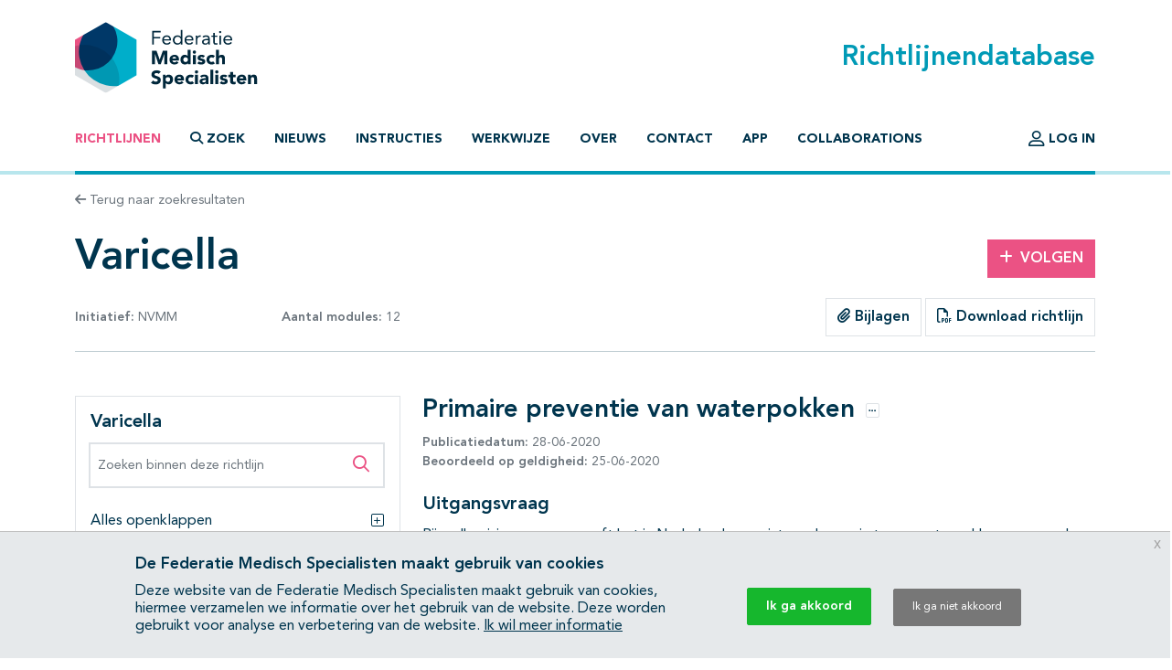

--- FILE ---
content_type: text/html; charset=UTF-8
request_url: https://richtlijnendatabase.nl/richtlijn/varicella/primaire_preventie_van_waterpokken.html
body_size: 35304
content:
<!DOCTYPE html><html class="no-js" lang="nl">
<head>
    <meta http-equiv="X-UA-Compatible" content="IE=edge">

    <meta charset="utf-8">
<meta property="og&#x3A;type" content="article">
<meta property="og&#x3A;title" content="Varicella">
<meta property="og&#x3A;image" content="https&#x3A;&#x2F;&#x2F;richtlijnendatabase.nl&#x2F;images&#x2F;logo-social.png">
<meta property="og&#x3A;description" content="Primaire&#x20;preventie&#x20;van&#x20;waterpokken">
<meta name="viewport" content="width&#x3D;device-width,&#x20;maximum-scale&#x3D;2.0,&#x20;minimum-scale&#x3D;1.0,&#x20;initial-scale&#x3D;1.0">
<meta name="apple-mobile-web-app-capable" content="yes">
<meta name="msapplication-TileColor" content="&#x23;ffffff">
<meta name="msapplication-config" content="&#x2F;images&#x2F;iconpack&#x2F;browserconfig.xml&#x3F;1cb91424">
<meta name="theme-color" content="&#x23;ffffff">
	<title>Primaire preventie van waterpokken - Richtlijn - Richtlijnendatabase</title>
        <script >
    //<!--
    window.Application = window.Application || {};
window.Application.config = JSON.parse('\x5B\x5D');

    //-->
</script>    <script>
(function(i,s,o,g,r,a,m){i['GoogleAnalyticsObject']=r;i[r]=i[r]||function(){
(i[r].q=i[r].q||[]).push(arguments)},i[r].l=1*new Date();a=s.createElement(o),
m=s.getElementsByTagName(o)[0];a.async=1;a.src=g;m.parentNode.insertBefore(a,m)
})(window,document,'script','https://www.google-analytics.com/analytics.js','ga');
ga('create', 'UA-42540381-2');
ga('set', 'anonymizeIp', true);
ga('send', 'pageview');
ga('send', 'event', 'guideline/default', 'view', 'primaire_preventie_van_waterpokken', '0');
</script>

	<link href="&#x2F;images&#x2F;iconpack&#x2F;favicon.ico&#x3F;9804d7b5" rel="shortcut&#x20;icon">
<link href="&#x2F;images&#x2F;iconpack&#x2F;safari-pinned-tab.svg&#x3F;de3a28cc" rel="mask-icon">
<link href="&#x2F;images&#x2F;iconpack&#x2F;site.webmanifest&#x3F;f313b472" rel="manifest">
<link href="&#x2F;images&#x2F;iconpack&#x2F;favicon-16x16.png&#x3F;9592c4ff" rel="icon" sizes="16x16" type="image&#x2F;png">
<link href="&#x2F;images&#x2F;iconpack&#x2F;favicon-32x32.png&#x3F;8cefdb7d" rel="icon" sizes="32x32" type="image&#x2F;png">
<link href="&#x2F;images&#x2F;iconpack&#x2F;apple-touch-icon.png&#x3F;73c84f54" rel="apple-touch-icon" sizes="180x180">
<link href="&#x2F;assets&#x2F;dist&#x2F;common&#x2F;common.3103c576.css" media="all" rel="stylesheet" type="text&#x2F;css">
<link href="&#x2F;assets&#x2F;dist&#x2F;guideline&#x2F;guideline.de2b83cf.css" media="all" rel="stylesheet" type="text&#x2F;css">
<link href="&#x2F;assets&#x2F;dist&#x2F;guideline&#x2F;profound-search.087b8297.css" media="all" rel="stylesheet" type="text&#x2F;css">
<link href="&#x2F;assets&#x2F;dist&#x2F;guideline&#x2F;search.cd398747.css" media="all" rel="stylesheet" type="text&#x2F;css">
<link href="&#x2F;assets&#x2F;dist&#x2F;cookiecompliance&#x2F;notice.2261fec1.css" media="all" rel="stylesheet" type="text&#x2F;css">
</head>
<body id="body" class="guideline&#x20;has-guideline-navbar">
<script async src="https://www.googletagmanager.com/gtag/js?id=GTM-MW7CZV"></script><script>
window.dataLayer = window.dataLayer || [];
function gtag(){dataLayer.push(arguments);}
gtag('js', new Date());

gtag('config', 'GTM-MW7CZV');
gtag('config', 'GTM-MW7CZV', { 'anonymize_ip': true });
</script>

<div class="position-relative d-flex flex-column min-vh-100">

    <header class="main-header border-bottom border-primary-light border-width-1">
        <div class="main-header-top container pt-4 pb-3 d-flex justify-content-between align-items-center">
            <a class="logo" href="&#x2F;">
                <img src="/images/logo.svg?dbd77da5" alt="Home">
            </a>

            <h1 class="m-0 text-primary">Richtlijnendatabase</h1>
        </div>

        <div class="navigation container">
            <nav class="navbar navbar-expand-lg navbar-light border-bottom border-primary border-width-1 mb-n1">
                <div class="mx-auto">
                    <a class="navbar-toggler btn" href="&#x2F;zoek">
                        <span class="fa-solid fa-search" aria-hidden="true"></span>
                        Zoek                    </a>
                    <button class="navbar-toggler btn" type="button" data-bs-toggle="collapse" data-bs-target="#main-navigation" aria-controls="main-navigation" aria-expanded="false">
                        <span class="fa-solid fa-bars" aria-hidden="true"></span>
                        <span class="fa-solid fa-times" aria-hidden="true"></span>
                        Menu                    </button>
                </div>

                <div class="collapse navbar-collapse" id="main-navigation">
                    <ul class="navbar-nav&#x20;flex-column&#x20;flex-lg-row&#x20;me-auto">
                            
        
        <li class="nav-item">
            <a class="nav-link active" href="&#x2F;">
                                Richtlijnen            </a>

                    </li>
                            
        
        <li class="nav-item">
            <a class="nav-link nav-link-collapse" data-bs-toggle="collapse" href="#search-form-wrapper" role="button" aria-expanded="false" aria-controls="search-form-wrapper">
                                        <span class="fa-solid&#x20;fa-magnifying-glass" aria-hidden="true"></span>
                                            <span class="fa-solid&#x20;fa-times" aria-hidden="true"></span>
                                    Zoek            </a>

                    </li>
                            
        
        <li class="nav-item">
            <a class="nav-link" href="&#x2F;nieuws">
                                Nieuws            </a>

                    </li>
                            
        
        <li class="nav-item">
            <a class="nav-link" href="&#x2F;instructies.html">
                                Instructies            </a>

                    </li>
                            
        
        <li class="nav-item">
            <a class="nav-link" href="&#x2F;werkwijze.html">
                                Werkwijze            </a>

                    </li>
                            
        
        <li class="nav-item">
            <a class="nav-link" href="&#x2F;over_deze_site.html">
                                Over            </a>

                    </li>
                            
        
        <li class="nav-item">
            <a class="nav-link" href="&#x2F;contact">
                                Contact            </a>

                    </li>
                            
        
        <li class="nav-item">
            <a class="nav-link" href="&#x2F;app.html">
                                App            </a>

                    </li>
                            
        
        <li class="nav-item">
            <a class="nav-link" href="&#x2F;collaborations.html">
                                Collaborations            </a>

                    </li>
    </ul>
                    <ul class="navbar-nav&#x20;flex-column&#x20;flex-lg-row">
                                    
        
        <li class="nav-item">
            <a class="nav-link" href="&#x2F;login.html">
                                        <span class="fa-regular&#x20;fa-user-large&#x20;fa-lg" aria-hidden="true"></span>
                                    Log in            </a>

                    </li>
            </ul>
                </div>
            </nav>
        </div>
    </header>

    <main class="main-content">
        <div id="search-form-wrapper" class="collapse">
    <div class="jumbotron mb-0">
        <div class="container">
            
            <form method="GET" name="search_form" class="search-form" role="search" action="&#x2F;zoek" id="search_form">
            <div class="input-group">
                <label class="visually-hidden" for="search_form_query">Zoek op richtlijn of trefwoord</label>                <input type="search" name="query" id="search_form_query" class="form-control&#x20;form-control-lg&#x20;border-0&#x20;shadow" autocomplete="off" placeholder="Zoek&#x20;op&#x20;richtlijn&#x20;of&#x20;trefwoord" data-autocomplete="&#x2F;autocomplete" value="">
                <button class="btn btn-secondary ms-md-3 px-md-5" type="submit">
                    <span class="fa-solid fa-search" aria-hidden="true"></span>
                    <span class="d-none d-md-inline-block ms-1">Zoeken</span>
                </button>
            </div>

            </form>        </div>
    </div>
</div>

<div class="container mt-3 mb-4">
    <a class="text-decoration-none text-body-secondary font-size-sm" href="&#x2F;zoek">
    <span class="fa-solid fa-arrow-left" aria-hidden="true"></span>
    Terug naar zoekresultaten
</a></div>

<div class="container mb-5">
    <div class="row align-items-center mb-3">
        <div class="col-md mb-3 mb-md-0">
            <h1 class="mb-0">Varicella</h1>
        </div>

                    <div class="col-md-3 col-lg-2 text-md-end">
                <a class="btn btn-secondary" href="&#x2F;user&#x2F;auth&#x2F;login" data-fancybox data-type="ajax" rel="nofollow">
    <span class="fa-solid fa-plus me-2" aria-hidden="true"></span>Volgen
</a>            </div>
            </div>

    <div class="row align-items-center mb-3">
        <div class="col-lg-4 mb-3 mb-lg-0">
            <div class="d-flex justify-content-between text-body-secondary font-size-sm text-nowrap flex-wrap">
                <span>
                    <strong>Initiatief:</strong>

                    
                                                                                NVMM                        
                                    </span>

                                    <span>
                        <strong>Aantal modules:</strong>
                        12                    </span>
                
                            </div>
        </div>

        <div class="col-lg text-lg-end">
                            <div class="btn-group" role="group">
                                            <a href="#related_products_wrapper" class="btn border">
                            <span class="fa-solid fa-paperclip" aria-hidden="true"></span>
                            Bijlagen                        </a>
                    
                                    </div>
            
                            <a class="btn border" href="&#x2F;pdf&#x3F;g&#x3D;743&amp;m&#x3D;20364" data-fancybox data-type="ajax">
                    <span class="fa-regular fa-file-pdf" aria-hidden="true"></span>
                    Download richtlijn                </a>
                    </div>
    </div>

    <hr class="mb-lg-5 mb-3">

    <nav class="guideline-navbar navbar py-0 px-4 navbar-light bg-white sticky-top shadow d-lg-none">
        <strong>Varicella</strong>
        <button class="btn btn-sm" data-bs-toggle="collapse" data-bs-target="#guideline-navbar" aria-expanded="false" aria-controls="guideline-navbar">
            <span class="fa-stack" aria-hidden="true">
                <span class="fa-solid fa-bars fa-stack-1x"></span>
                <span class="fa-regular fa-search fa-stack-1x ms-2"></span>
            </span>
            <span class="visually-hidden">Open inhoudsopgave</span>
        </button>
    </nav>

    <div class="row mt-5">

        <div class="guideline-navigation-container col-lg-4">

            <div class="guideline-navigation collapse navbar-collapse d-lg-block" id="guideline-navbar">
                <div class="row g-0 h-100">

                    <div class="col-12 col-md-8 col-lg-12 bg-white order-2 order-md-1 h-100 guideline-navigation-scroll">

                        <div class="p-3">
                            <h4>Varicella</h4>

                            <div class="profound-search-container mb-4">
                                <div class="profound-search-container"><form method="get" name="profoundSearchForm" role="search" action="&#x2F;richtlijn&#x2F;zoek&#x2F;varicella" id="profoundSearchForm_1433561806">
    <div class="input-group h-100">
        <label class="visually-hidden" for="profoundSearchForm_query">Zoeken binnen deze richtlijn</label><input type="search" name="query" id="profoundSearchForm_query" class="form-control&#x20;form-control-md&#x20;input-error" autocomplete="off" placeholder="Zoeken&#x20;binnen&#x20;deze&#x20;richtlijn" value="">
        <button type="submit" class="btn btn-lg text-secondary">
            <span class="fa-regular fa-search" aria-hidden="true"></span>
            <span class="visually-hidden">Zoeken binnen deze richtlijn</span>
        </button>
    </div>
</form></div>                            </div>

                                                            <div class="d-flex justify-content-between collapse-wrapper">
                                    <span>Alles openklappen</span>
                                    <button class="btn p-0" data-toggle="multi" data-expand-target=".nav.flex-column" data-toggle-target=".collapse-wrapper">
                                        <span class="fa-light fa-square-plus" aria-hidden="true"></span>
                                        <span class="visually-hidden">Alles openklappen</span>
                                    </button>
                                </div>

                                <div class="d-none justify-content-between collapse-wrapper">
                                    <span>Alles dichtklappen</span>
                                    <button class="btn p-0" data-toggle="multi" data-collapse-target=".nav.flex-column" data-toggle-target=".collapse-wrapper">
                                        <span class="fa-light fa-square-minus" aria-hidden="true"></span>
                                        <span class="visually-hidden">Alles dichtklappen</span>
                                    </button>
                                </div>
                                                    </div>

                        <hr/>

                        <nav class="pt-3"><ol class="nav&#x20;flex-column&#x20;nav-ordered"><li class="nav-item"><div class="nav-link d-flex"><a class="text-decoration-none mx-2" href="&#x2F;richtlijn&#x2F;varicella&#x2F;startpagina_-_varicella.html">Startpagina - Varicella</a></div></li>
<li class="nav-item"><div class="nav-link d-flex"><a class="text-decoration-none mx-2" href="&#x2F;richtlijn&#x2F;varicella&#x2F;achtergrond_en_epidemiologie_bij_varicella.html">Achtergrond en epidemiologie</a></div></li>
<li class="nav-item"><div class="nav-link d-flex"><a class="text-decoration-none mx-2" href="&#x2F;richtlijn&#x2F;varicella&#x2F;bepaling_immuniteit_voor_varicella.html">Bepaling immuniteit voor varicella</a><button  class="btn&#x20;btn-collapse&#x20;p-0&#x20;ms-auto" data-bs-toggle="collapse" data-bs-target="&#x23;page-13348" aria-expanded="false" aria-controls="page-13348">    <span class="fa-light fa-square-plus" aria-hidden="true"></span>    <span class="visually-hidden">Subpagina&#039;s open- en dichtklappen</span></button></div><div class="collapse" id="page-13348"><ol class="nav&#x20;flex-column&#x20;nav-ordered"><li class="nav-item"><div class="nav-link d-flex"><a class="text-decoration-none mx-2" href="&#x2F;richtlijn&#x2F;varicella&#x2F;bepaling_immuniteit_voor_varicella&#x2F;voorspellende_waarde_anamnese_bij_varicella.html">Voorspellende waarde anamnese</a></div></li>
<li class="nav-item"><div class="nav-link d-flex"><a class="text-decoration-none mx-2" href="&#x2F;richtlijn&#x2F;varicella&#x2F;bepaling_immuniteit_voor_varicella&#x2F;seropositiviteit_als_maat_voor_bescherming_bij_varicella.html">Seropositiviteit als maat voor bescherming</a></div></li>
<li class="nav-item"><div class="nav-link d-flex"><a class="text-decoration-none mx-2" href="&#x2F;richtlijn&#x2F;varicella&#x2F;bepaling_immuniteit_voor_varicella&#x2F;bepaling_vzv-serostatus_bij_varicella.html">Bepaling VZV-serostatus</a></div></li></ol></div></li>
<li class="nav-item"><div class="nav-link d-flex active"><a class="text-decoration-none mx-2" href="&#x2F;richtlijn&#x2F;varicella&#x2F;primaire_preventie_van_waterpokken.html">Primaire preventie van waterpokken</a></div></li>
<li class="nav-item"><div class="nav-link d-flex"><a class="text-decoration-none mx-2" href="&#x2F;richtlijn&#x2F;varicella&#x2F;postexpositieprofylaxe_bij_varicella.html">Postexpositieprofylaxe</a><button  class="btn&#x20;btn-collapse&#x20;p-0&#x20;ms-auto" data-bs-toggle="collapse" data-bs-target="&#x23;page-13353" aria-expanded="false" aria-controls="page-13353">    <span class="fa-light fa-square-plus" aria-hidden="true"></span>    <span class="visually-hidden">Subpagina&#039;s open- en dichtklappen</span></button></div><div class="collapse" id="page-13353"><ol class="nav&#x20;flex-column&#x20;nav-ordered"><li class="nav-item"><div class="nav-link d-flex"><a class="text-decoration-none mx-2" href="&#x2F;richtlijn&#x2F;varicella&#x2F;postexpositieprofylaxe_bij_varicella&#x2F;postexpositieprofylaxe_met_vzig_bij_varicella.html">Postexpositieprofylaxe met VZIG</a></div></li>
<li class="nav-item"><div class="nav-link d-flex"><a class="text-decoration-none mx-2" href="&#x2F;richtlijn&#x2F;varicella&#x2F;postexpositieprofylaxe_bij_varicella&#x2F;post-expositieprofylaxe_met_antivirale_middelen_bij_varicella.html">Post-expositieprofylaxe met antivirale middelen</a></div></li>
<li class="nav-item"><div class="nav-link d-flex"><a class="text-decoration-none mx-2" href="&#x2F;richtlijn&#x2F;varicella&#x2F;postexpositieprofylaxe_bij_varicella&#x2F;postexpositieprofylaxe_middels_vzv_vaccinatie_bij_varicella.html">Postexpositieprofylaxe middels VZV vaccinatie</a></div></li></ol></div></li>
<li class="nav-item"><div class="nav-link d-flex"><a class="text-decoration-none mx-2" href="&#x2F;richtlijn&#x2F;varicella&#x2F;behandeling_van_waterpokken.html">Behandeling van waterpokken</a></div></li></ol></nav>
                        <nav class="">
                            <ul class="nav flex-column">
                                                                    <li class="nav-item">
                                        <a href="#related_products_wrapper" class="nav-link">
                                            Bijlagen                                        </a>
                                    </li>
                                
                                                            </ul>
                        </nav>

                    </div>

                    <div class="col-12 col-md-4 d-lg-none order-1 order-md-2">
                        <button class="btn btn-light btn-lg rounded-circle m-3 ms-auto d-none d-md-block" data-bs-toggle="collapse" data-bs-target="#guideline-navbar" aria-expanded="false" aria-controls="guideline-navbar">
                            <span class="fa-solid fa-times align-middle" aria-hidden="true"></span>
                            <span class="visually-hidden">Sluit inhoudsopgave</span>
                        </button>

                        <nav class="navbar navbar-light bg-white border-bottom py-2 px-3 d-md-none">
                            <strong>Inhoudsopgave</strong>
                            <button class="btn btn-sm" data-bs-toggle="collapse" data-bs-target="#guideline-navbar" aria-expanded="false" aria-controls="guideline-navbar">
                                <span class="fa-solid fa-times" aria-hidden="true"></span>
                                <span class="visually-hidden">Sluit inhoudsopgave</span>
                            </button>
                        </nav>
                    </div>

                </div>
            </div>

        </div>

        <div class="guideline-article-container col-lg-8">
            <article class="module article mb-5">

                <header class="row mb-4">
                    <div class="col-12 col-sm">
                        <div class="mb-2">
                            <h1 class="h3 d-inline">Primaire preventie van waterpokken</h1>

                                                            <button class="btn btn-tooltip-xs border mb-2 ms-2" data-bs-toggle="tooltip" data-bs-trigger="click" data-bs-placement="top" data-bs-title="&lt;a&#x20;class&#x3D;&quot;&quot;&#x20;href&#x3D;&quot;&amp;&#x23;x2F&#x3B;user&amp;&#x23;x2F&#x3B;auth&amp;&#x23;x2F&#x3B;login&quot;&#x20;data-fancybox&#x20;data-type&#x3D;&quot;ajax&quot;&#x20;rel&#x3D;&quot;nofollow&quot;&gt;&#x0A;&#x20;&#x20;&#x20;&#x20;&lt;span&#x20;class&#x3D;&quot;fa-solid&#x20;fa-plus&#x20;me-2&quot;&#x20;aria-hidden&#x3D;&quot;true&quot;&gt;&lt;&#x2F;span&gt;Volgen&#x0A;&lt;&#x2F;a&gt;&lt;a&#x20;class&#x3D;&quot;share-btn&quot;&#x20;href&#x3D;&quot;&#x23;&quot;&gt;&#x20;&#x20;&#x20;&#x20;&lt;span&#x20;class&#x3D;&quot;fa-solid&#x20;fa-link&#x20;fa-sm&#x20;me-2&quot;&#x20;aria-hidden&#x3D;&quot;true&quot;&gt;&lt;&#x2F;span&gt;Delen&lt;&#x2F;a&gt;" data-bs-html="true">
                                    <span class="fa-regular fa-ellipsis-h d-block" aria-hidden="true"></span>
                                    <span class="visually-hidden">Opties</span>
                                </button>
                                                    </div>

                                                    <div class="text-body-secondary font-size-sm">
                                <strong>Publicatiedatum:</strong>
                                28-06-2020                            </div>
                        
                                                    <div class="text-body-secondary font-size-sm">
                                <strong>Beoordeeld op geldigheid:</strong>
                                25-06-2020                            </div>
                                            </div>

                                                        </header>

                
                
                
                
<section id="starting_question_wrapper" class="my-3"><h2 class='h4'>Uitgangsvraag</h2><div  id="starting_question" class="module-content&#x20;module-content-editable"><p>Bij welke risicogroepen geeft het in Nederland geregistreerde vaccin tegen waterpokken een goede bescherming tegen waterpokken?</p></div></section><section id="recommendations_wrapper" class="my-3"><h2 class='h4'>Aanbeveling</h2><div  id="recommendations" class="bg-rdb-gray&#x20;border&#x20;p-3&#x20;module-content&#x20;module-content-editable"><p>Bied vaccinatie tegen waterpokken aan (met monovalent levend verzwakt waterpokken vaccin, momenteel in Nederland Provarivax):</p>
<ol start="1" type="1">
<li>VZV seronegatieve volwassenen met een beroep binnen de pediatrische sector of verloskundige sector, of die beroepshalve intensief contact hebben met ernstig immuungecompromitteerde patiënten.</li>
<li>Seronegatieve vrouwen met een kinderwens.</li>
<li>Varicella IgG-negatieve gezinsleden van varicella IgG-negatieve kinderen met verhoogd risico op ernstig ziektebeloop wegens chemotherapie behandeling.</li>
</ol>
<p>Voor dosering: zie Farmacotherapeutisch Kompas (<a href="https://www.farmacotherapeutischkompas.nl/bladeren/preparaatteksten/v/varicella_zostervaccin__provarivax_" target="_blank" rel="noopener">https://www.farmacotherapeutischkompas.nl/bladeren/preparaatteksten/v/varicella_zostervaccin__provarivax_</a>) of het Kinderformularium (<a href="https://www.kinderformularium.nl" target="_blank" rel="noopener">https://www.kinderformularium.nl</a>)</p>
<p><span style="text-decoration: none;">&nbsp;</span></p>
<p>Overweeg waterpokkenvaccinatie bij de volgende patiëntengroepen:</p>
<ol start="1" type="1">
<li>Seronegatieve personen (meestal kinderen) die een immuunsuppressieve behandeling zullen ondergaan waarbij voldoende tijd is om nog tot volledige vaccinatie te komen. Bijvoorbeeld personen op een wachtlijst voor hart-, lever- en niertransplantatie.</li>
<li>Seronegatieve kinderen met leukemie, minimaal één jaar in volledige remissie.</li>
<li>Kinderen minimaal 2 jaar na allogene stamceltransplantatie bij ongecompliceerd beloop.</li>
<li>HIV-positieve kinderen die nog seronegatief zijn en een CD4+ T-cel- getal &gt; 0,40 x 10<sup>9</sup>/l (CD4+ T-cel- getal &gt; 0,20 x 10<sup>9</sup>/l individueel afwegen) en een onderdrukte virale lading.</li>
<li>HIV positieve volwassenen die seronegatief zijn en een CD4+ T-cel- getal &gt; 0,20 x 10<sup>9</sup>/l en een onderdrukte virale lading.</li>
</ol></div></section><section id="considerations_wrapper" class="my-3"><h2 class='h4'>Overwegingen</h2><div  id="considerations" class="module-content&#x20;module-content-editable"><p>De onderstaande overwegingen en aanbevelingen gelden voor het overgrote deel van de populatie waarop de uitgangsvraag betrekking heeft.</p>
<p>&nbsp;</p>
<p><u>Voor- en nadelen van de interventie en de kwaliteit van het bewijs</u></p>
<p><em>1. Effectiviteit van waterpokkenvaccinatie in het algemeen</em></p>
<p>Het waterpokkenvaccin dat momenteel gebruikt wordt is sinds 2004 in Nederland geregistreerd. In het kader van de registratie zijn de veiligheid en effectiviteit beoordeeld door het College ter Beoordeling van Geneesmiddelen op basis van het registratiedossier aangeleverd door de producent. Hier zijn ook niet openbare trials in opgenomen. Daarnaast wordt het vaccin sinds 1996 in de Verenigde Staten op grote schaal toegepast, aanvankelijk in een 1-dosis-schema, vanaf 2006 in een 2-doses-schema.</p>
<p>&nbsp;</p>
<p>Het waterpokkenvaccin is een veilig en effectief vaccin dat op indicatie kan worden toegepast bij gezonde kinderen.</p>
<p>&nbsp;</p>
<p>De Gezondheidsraad zal naar verwachting in 2020 advies uitbrengen over opname van waterpokkenvaccinatie in het Rijksvaccinatieprogramma. Uit volksgezondheidsperspectief moet bij grootschalige vaccinatie ook rekening worden gehouden met het effect op de epidemiologie in de niet gevaccineerde groep. Door grootschalige vaccinatie zal waterpokken onder niet gevaccineerden gemiddeld op latere leeftijd optreden met een grotere kans op complicaties.</p>
<p>&nbsp;</p>
<p>Hoewel er nauwelijks systematisch onderzoek is verricht naar de effectiviteit van waterpokkenvaccinatie bij gezonde seronegatieve volwassenen zijn er theoretisch geen redenen om aan te nemen dat de veiligheid en effectiviteit van waterpokkenvaccinatie bij hen anders is dan bij kinderen. Ook bij gezonde niet immuuungecompromitteerde seronegatieve volwassenen kan waterpokkenvaccinatie worden toegepast. Bij zwangere vrouwen is waterpokkenvaccinatie echter gecontra-indiceerd omdat het een levend vaccin betreft dat bij de foetus tot een infectie met het vaccinvirus zou kunnen leiden.</p>
<p>&nbsp;</p>
<p><em>2. Effectiviteit vaccin tegen waterpokken bij immuungecompromitteerde kinderen</em></p>
<p>Het waterpokkenvaccin is een levend verzwakt vaccin dat in principe gecontra-indiceerd is bij immuungecompromitteerde patiënten. Hierdoor is onderzoek naar de effectiviteit van het vaccin alleen mogelijk als de veiligheid van de patiënten in de onderzoekspopulatie gewaarborgd is. Dit betekent dat er specifieke eisen worden gesteld aan de immuunstatus van de patiënten die in het onderzoek geïncludeerd worden. Deze eisen gelden ook voor de toepassing van het vaccin in de klinische praktijk.</p>
<p>&nbsp;</p>
<p>In de studie van Croce (2017) werd de veiligheid van verschillende levend verzwakte vaccins onderzocht bij kinderen met immuungemedieerde ontstekingsziektes, orgaantransplantatie op immuunsuppressieve therapie en bij patiënten na een beenmergtransplantatie. Van de 202 geïncludeerde patiënten in de groep met immuungemedieerde ontstekingsziektes die varicella vaccinatie ontvingen, ontwikkelden er 12 (6%) waterpokken of herpes zoster. In de orgaantransplantatie groep ontwikkelden 7 van de 192 (3,6%) waterpokken en bij patiënten na een beenmergtransplantatie 2 van de 38 (5,3%). De primaire data van de geïncludeerde studies zijn echter niet herleidbaar.</p>
<p>&nbsp;</p>
<p>Er zijn geen systematische reviews of RCT’s onder kinderen die beenmergtransplantatie ondergaan. De case-seriestudie van Aoki (2016) laat zien dat de seropositiviteit van kinderen die hematopoëtische stamceltransplantatie hebben ondergaan die binnen 24 maanden na transplantatie worden gevaccineerd niet verschilt van kinderen die na 24 maanden na transplantatie worden gevaccineerd (Aoki, 2016).</p>
<p>&nbsp;</p>
<p>Purswani (2016) deed een observationele studie bij kinderen met perinatale (blootgestelde) HIV (PHIV) naar waterpokkenantilichamen. Een humorale immuunrespons op het waterpokkenvaccin werd het best bereikt wanneer kinderen met PHIV hun eerste dosis kregen ≥ 3 maanden na de start van de cART en het best behouden indien de serie met 2 doses werd voltooid gedurende langdurig gebruik van cART.</p>
<p>&nbsp;</p>
<p>Het waterpokkenvaccin is een levend verzwakt vaccin dat in principe gecontra-indiceerd is bij immuungecompromitteerde patiënten. Indien immuungecompromitteerde patiënten toch gevaccineerd worden dient de veiligheid van de patiënt voorop te staan en wordt de indicatie individueel bepaald (zie ook de <a href="https://richtlijnendatabase.nl/richtlijn/varicella/achtergrond_en_epidemiologie_bij_varicella.html#attachment-4" target="_blank" rel="noopener">overzichtstabel</a> bij de aanverwante producten).</p>
<p>&nbsp;</p>
<p><u>Waarden en voorkeuren van patiënten (en eventueel hun verzorgers)</u></p>
<p>Het waterpokkenvaccin wordt onder meer gebruikt voor vaccinatie van gezonde huisgenoten en verzorgenden van immuungecompromitteerde kinderen. Deze kinderen kunnen niet zelf gevaccineerd worden en hebben een sterk verhoogd risico op ernstig verloop en/of complicaties van waterpokken. Hier geldt dat zelfs als de effectiviteit van het vaccin matig zou zijn (de kans op) het voorkomen van ernstige ziekte bij het immuungecompromitteerde kind opweegt tegen de mogelijke bijwerkingen bij de gevaccineerde. Bovendien heeft de gevaccineerde persoon er zelf ook baat bij om geen waterpokken te krijgen. Indien voldoende tijd, kunnen personen die in de toekomst immuunsuppressieve behandeling ondergaan gevaccineerd worden tegen waterpokken. Het waterpokkenvaccin kan ook gebruikt worden bij VZV seronegatieve vrouwen met een kinderwens. Zwangere vrouwen hebben een verhoogd risico op een ernstig beloop van waterpokken en waterpokken tijdens de zwangerschap kan een ernstig ziektebeeld veroorzaken bij het ongeboren kind (CVS) of pasgeborene (perinatale waterpokken). VZV seronegatieve volwassenen die beroepshalve een verhoogd risico hebben op het oplopen van waterpokken (pediatrische sector) en werken met patiënten die een verhoogd risico hebben op een ernstig beloop van waterpokken (pediatrische sector, verloskundige sector, immuungecompromitteerde patiënten) kunnen gevaccineerd worden met het waterpokkenvaccin om zo zichzelf en de patiënt te beschermen tegen waterpokken.</p></div></section><section>
    <h2 class="h4">Onderbouwing</h2>

            <section id="preface_wrapper" class="collapsible my-3"><div  class="d-flex&#x20;justify-content-between&#x20;align-items-center" data-bs-toggle="collapse" data-bs-target="&#x23;preface_content" aria-expanded="false" aria-controls="preface_content"><h2 class='h5 mb-0'>Achtergrond</h2><span class="fa-stack fa-sm text-secondary" aria-hidden="true">    <span class="fa-solid fa-circle fa-stack-2x"></span>    <span class="fa-solid fa-plus fa-stack-1x fa-inverse"></span></span></div><div  id="preface_content" class="collapse"><div  id="preface" class="module-content&#x20;module-content-editable"><p>Het waterpokkenvaccin zoals wij dat nu kennen werd in de vroege jaren zeventig van de vorige eeuw ontwikkeld in Japan (Takahashi, 1974). Het vaccin was ontwikkeld vanuit blaasjesvocht van een waterpokkenpatiënt dat enige malen was gepasseerd op humane diploïde cellen. In principe is het huidige waterpokkenvaccin nog hetzelfde: wel heeft het minimaal 30 passages ondergaan in MRC-5 cellen (humane longfibroblasten) en is het vrij van conserveermiddelen. De minimale sterkte bedraagt 2700 PFU/dosis van 0,5 ml. De FDA registreerde dit VZV-vaccin in 1995, maar het wordt in Nederland (registratie maart 2004) nog weinig toegepast (in 2018 werden door de apotheken ruim 1400 vaccins afgeleverd (bron: Stichting Farmaceutische Kengetallen (SFK)).</p>
<p>&nbsp;</p>
<p>In Nederland is waterpokkenvaccinatie niet opgenomen in het Rijksvaccinatieprogramma. Naar verwachting zal de Gezondheidsraad in 2020 advies uitbrengen over eventuele opname van waterpokkenvaccinatie in het Rijksvaccinatieprogramma. De werkgroep vindt dat de Gezondheidsraad moet oordelen over de wenselijkheid van algemene vaccinatie en acht deze richtlijn niet de plaats voor een uitspraak hierover. Wel zal zij een advies geven voor personen of groepen met een verhoogd risico op een ernstig verlopende waterpokkeninfectie of gezinscontacten/verzorgenden van personen met een verhoogd risico op ernstig verlopende waterpokkeninfectie.</p></div></div></section>        <section id="conclusions_wrapper" class="collapsible my-3"><div  class="d-flex&#x20;justify-content-between&#x20;align-items-center" data-bs-toggle="collapse" data-bs-target="&#x23;conclusions_content" aria-expanded="false" aria-controls="conclusions_content"><h2 class='h5 mb-0'>Conclusies / Summary of Findings</h2><span class="fa-stack fa-sm text-secondary" aria-hidden="true">    <span class="fa-solid fa-circle fa-stack-2x"></span>    <span class="fa-solid fa-plus fa-stack-1x fa-inverse"></span></span></div><div  id="conclusions_content" class="collapse"><div  id="conclusions" class="module-content&#x20;module-content-editable"><p><u>1. Effectiviteit vaccin tegen waterpokken in het algemeen</u></p>
<table border="1" width="562" cellspacing="0" cellpadding="0">
<tbody>
<tr>
<td width="90">
<p align="center"><strong>Hoog</strong></p>
<p align="center"><strong>GRADE</strong></p>
</td>
<td valign="top" width="473">
<p>Een enkele dosis waterpokkenvaccin resulteert in een grote vermindering van alle waterpokken (VE 81%) en matige/ernstige waterpokken (VE 98%). Een tweede dosis leidt tot grotere bescherming tegen alle waterpokken (VE 92%).</p>
<p>&nbsp;</p>
<p><em>Bronnen: (Yin, 2018; Marin, 2016)</em></p>
</td>
</tr>
</tbody>
</table>
<p>&nbsp;</p>
<p><u>2. Effectiviteit vaccin tegen waterpokken bij immuungecompromitteerde kinderen</u></p>
<table border="1" width="562" cellspacing="0" cellpadding="0">
<tbody>
<tr>
<td width="90">
<p align="center"><strong>Zeer laag</strong></p>
<p align="center"><strong>GRADE</strong></p>
</td>
<td valign="top" width="473">
<p>We zijn onzeker over het effect van waterpokkenvaccinatie bij kinderen die een orgaantransplantatie hebben ondergaan.</p>
<p>&nbsp;</p>
<p><em>Bronnen: (Eckerle, 2013; Posfay-Barbe, 2012)</em></p>
</td>
</tr>
</tbody>
</table>
<p><strong>&nbsp;</strong></p>
<table border="1" width="562" cellspacing="0" cellpadding="0">
<tbody>
<tr>
<td width="90">
<p align="center"><strong>Zeer laag</strong></p>
<p align="center"><strong>GRADE</strong></p>
</td>
<td valign="top" width="473">
<p>We zijn onzeker over het effect van waterpokkenvaccinatie bij kinderen met auto-immuunziekten die immuunsuppressieve therapie ondergaan.</p>
<p>&nbsp;</p>
<p><em>Bronnen: (Groot, 2015; Speth, 2018)</em></p>
</td>
</tr>
</tbody>
</table>
<p>&nbsp;</p>
<table border="1" width="562" cellspacing="0" cellpadding="0">
<tbody>
<tr>
<td width="90">
<p align="center"><strong>Laag</strong></p>
<p align="center"><strong>GRADE</strong></p>
</td>
<td valign="top" width="473">
<p>Waterpokkenvaccinatie lijkt effectief bij HIV-geïnfecteerde kinderen om waterpokken te voorkomen.</p>
<p>&nbsp;</p>
<p><em>Bronnen: (Son, 2010)</em></p>
</td>
</tr>
</tbody>
</table></div></div></section>    <section id="summary_literature_wrapper" class="collapsible my-3"><div  class="d-flex&#x20;justify-content-between&#x20;align-items-center" data-bs-toggle="collapse" data-bs-target="&#x23;summary_literature_content" aria-expanded="false" aria-controls="summary_literature_content"><h2 class='h5 mb-0'>Samenvatting literatuur</h2><span class="fa-stack fa-sm text-secondary" aria-hidden="true">    <span class="fa-solid fa-circle fa-stack-2x"></span>    <span class="fa-solid fa-plus fa-stack-1x fa-inverse"></span></span></div><div  id="summary_literature_content" class="collapse"><div  id="summary_literature" class="module-content&#x20;module-content-editable"><p><u>1. Effectiviteit vaccin tegen waterpokken in het algemeen</u></p>
<p><u>Beschrijving studies</u></p>
<p>Marin (2016) onderzocht in een systematische review de effectiviteit van het waterpokkenvaccin bij kinderen. Er werd systematisch gezocht in Medline, Embase, Cochrane libraries en CINAHL tot december 2014. Alleen origineel onderzoek dat dosis-specifiek de effectiviteit van waterpokkenvaccinatie rapporteerde en immuuncompetente kinderen onderzocht, werd geïncludeerd. Studies die vaccineffectiviteit (VE) voor postexpositieprofylaxe rapporteerden werden geëxcludeerd. In totaal werden 42 studies geïncludeerd. De gepoolde VE werd berekend voor één- en twee-dosis waterpokkenvaccinatie. VE is het percentage reductie van de ziekte, in dit geval waterpokken, in een groep gevaccineerde personen vergeleken met een ongevaccineerde groep. VE werd berekend als 1 – relatief risico (RR) of odds ratio (OR), afhankelijk van het studiedesign.</p>
<p>&nbsp;</p>
<p>Yin (2018) onderzocht in een systematische review de effectiviteit, immunogeniciteit en veiligheid van één- versus twee-dosis waterpokkenvaccinatie. Er werd systematisch gezocht in PubMed, Embase, Cochrane library, China National Knowledge Infrastructure (CNKI) en WANFANG Data databases tot juni 2017. Alleen RCT’s, cohortstudies, case–controlstudies, en zelfgecontroleerde studies die 2-dosis vaccinatie met 1-dosis vaccinatie vergeleken bij gezonde kinderen werden geïncludeerd. Yin analyseerde de verschillende onderzoeksdesigns apart. De uitkomstmaat werd gedefinieerd als incrementele VE.</p>
<p>&nbsp;</p>
<p><u>Resultaten</u></p>
<p><em>Waterpokkeninfectie</em></p>
<p>Marin (2016) maakte voor de uitkomstmaat waterpokken onderscheid in 2 categorieën voor de ernst van de ziekte: ‘waterpokken van welke ernst dan ook’ (alle waterpokken) en ‘matige/ernstige waterpokken’. De gepoolde 1-dosis VE voor preventie van alle waterpokken was 81% (95% BI 78-84%) (figuur 1). De gepoolde 1-dosis VE voor preventie van matig/ernstige waterpokken was 98% (95% BI 97 tot 99%). De gepoolde 2-dosis VE voor preventie alle waterpokken was 92% (95% BI 88 tot 95%) (voor matig/ernstige waterpokken niet berekend vanwege gebrek aan studies). Dat wil zeggen dat een eenmalige dosis waterpokkenvaccin 81% van alle waterpokken voorkomt en 98% van de matige/ernstige waterpokken. Bij toevoeging van een tweede dosis verbetert de bescherming tegen alle waterpokken tot 92%.</p>
<p>&nbsp;</p>
<p><strong>Figuur 1 Vaccineffectiviteit van 1-dosis waterpokkenvaccinatie voor preventie van alle waterpokken (Marin, 2016)</strong></p>
<p><img src="/uploaded/images/VaricellaFig3101.png?u=1USjML" alt="F1" width="555" height="795"></p>
<p>&nbsp;</p>
<p><strong>Figuur 2 Vaccineffectiviteit van 2-dosis waterpokkenvaccinatie voor preventie van alle waterpokken (Marin, 2016)</strong></p>
<p><img src="/uploaded/images/VaricellaFig3102.png?u=1USERu" alt="F2" width="554" height="272"></p>
<p>&nbsp;</p>
<p>Yin (2018) includeerde 2 RCT’s met in totaal 6758 personen die de VE van één- en twee-dosis vaccinatie direct vergeleken (Kuter, 2004; Prymula, 2014). Het gepoolde RR (random effect model) voor waterpokkeninfectie van één- versus twee-dosisvaccinatie was 0,21 (95% BI 0,10 tot 0,44) (figuur 3). Dat komt neer op een incrementele vaccineffectiviteit voor 2-dosis waterpokkenvaccinatie van 79% (95% BI 56 tot 90%). Dit is echter gebaseerd op 2 enkele RCT’s, en er was sprake van grote heterogeniteit tussen deze studies (I<sup>2 </sup>91%).</p>
<p>&nbsp;</p>
<p><strong>Figuur 3 Vaccin effectiviteit 2-dosis versus 1-dosis waterpokkenvaccinatie in RCT’s (Yin, 2018)</strong></p>
<p><img src="/uploaded/images/VaricellaFig3103.png?u=1USPRJ" alt="F3" width="777" height="395"></p>
<p>&nbsp;</p>
<p><u>Bewijskracht van de literatuur</u></p>
<p>De bewijskracht voor de uitkomstmaat waterpokken voor de algemene effectiviteit van waterpokken vaccin is niet verlaagd.</p>
<p>&nbsp;</p>
<p><u>2. Effectiviteit vaccin tegen waterpokken bij immuungecompromitteerde kinderen</u></p>
<p><u>Beschrijving studies</u></p>
<p><em>Kinderen die een orgaantransplantatie hebben ondergaan</em></p>
<p>Eckerle (2013) voerde een systematische review uit naar de serologische respons van ontvangers van orgaantransplantatie voor verschillende posttransplantatievaccinaties waaronder waterpokkenvaccinatie. In totaal werden 72 studies geïncludeerd, waarvan 6 studies gegevens over de serologische respons van waterpokken vaccinatie bij pediatrische patiënten bevatten. Vijf studies waren prospectief (Zamora, 1994; Kano, 2002; Chaves, 2005; Weinberg, 2006; Shinjoh, 2008) en één studie retrospectief (Khan, 2006). In deze studies werden in totaal 87 patiënten geïncludeerd. De uitkomst was kortetermijnrespons, die werd gedefinieerd als de humorale (serologische) vaccinrespons gemeten als seroconversiegraad wanneer deze informatie beschikbaar was, of als serologische respons gedefinieerd als “beschermend” door de auteurs twee weken tot drie maanden na vaccinatie.</p>
<p>&nbsp;</p>
<p>Posfay-Barbe (2012) voerde een observationele prospectieve studie uit naar de VZV-immuniteit bij pediatrische orthotope levertransplantatie ontvangers, en onderzocht de vaccin veiligheid en B- en T-celimmunogeniciteit bij seronegatieve patiënten. In totaal werden 77 levertransplantatiepatiënten geïncludeerd (mediane leeftijd 7,8 jaar; 49% jongen), van wie 39 seronegatief. Van hen waren er 36 geschikt voor immunisatie en zij werden gevaccineerd tegen VZV.</p>
<p>&nbsp;</p>
<p><em>Kinderen met auto-immuunziekten met immuunsuppressieve therapie </em></p>
<p>Groot (2015) verrichtte een systematische review naar de veiligheid en immunogeniciteit van vaccinatie bij pediatrische patiënten met reumatische ziekten. Dit was een update van een eerdere review uit 2011 van Heijstee in het kader van de European League Against Rheumatism (EULAR) aanbevelingen. Er werd 1 nieuwe studie (Barbosa, 2012) geïncludeerd in de nieuwe search, bovenop 2 niet-gerandomiseerde studies die al uit de oude search kwamen (Lu, 2010; Pileggi, 2010). Deze RCT werd uitgevoerd onder 82 kinderen, waarbij 28 van de 54 kinderen met systemische lupus erythematodes gevaccineerd werden en 28 gezonde kinderen als controle werden meegenomen.</p>
<p>&nbsp;</p>
<p>Een recente prospectieve studie van Speth (2018) onderzocht de veiligheid van VZV-vaccinatie bij kinderen met reumatische ziekten waarbij een pre-vaccinatielijst werd gebruikt die bestond uit items over medische geschiedenis, lichamelijk onderzoek, contra-indicaties die het niveau van immunosuppressie classificeren en basis laboratoriumonderzoeken. Alle kinderen overschreden de afkappunten en hadden voldoende immunologische reactiviteit voor het doel van de studie, dus werd VZV-vaccinatie aangeboden. Er werd een vergelijking gemaakt tussen een groep lage-intensiteit immunosuppressie en een groep hoge-intensiteit immunosuppressie. Uitkomstmaten waren immunogeniciteit, effectiviteit en veiligheid.</p>
<p>&nbsp;</p>
<p><em>Kinderen met HIV</em></p>
<p>Son (2010) onderzocht de effectiviteit van waterpokkenvaccin bij HIV-geïnfecteerde kinderen. Er werden 164 kinderen geïncludeerd die perinataal HIV-geïnfecteerd waren. De incidentie van waterpokken werd berekend van de kinderen uit de periode voordat HIV-geïnfecteerde kinderen werden gevaccineerd (1989-1998) en de periode dat deze kinderen wel werden gevaccineerd (1999-2007).</p>
<p><strong>&nbsp;</strong></p>
<p><u>Resultaten</u></p>
<p><em>Kinderen die een orgaantransplantatie ondergaan</em></p>
<p>In de zes geïncludeerde studies in Eckerle (2013) met in totaal 87 kinderen varieerde de kortetermijnrespons bij kinderen die een orgaantransplantatie ondergaan na post-transplantatievaccinatie tussen 64% en 83%, met een overall gemiddelde van 73% (95% BI 64 tot 83%). Hierbij werd gerapporteerd dat er sprake was van lage heterogeniteit (I<sup>2 </sup>0%). Dit waren echter studies met kleine aantallen kinderen (n varieerde tussen 6 en 31).</p>
<p>&nbsp;</p>
<p>In de observationele studie van Posfay-Barbe (2012) bereikten alle gevaccineerde kinderen seroprotectieve titers en 31 van de 32 kinderen (97%) bleven seroprotectief na een mediane follow-up van 1,7 jaar. Er werden geen doorbraak VZV-gerelateerde ziekten gerapporteerd na een mediane follow-up periode van 4,2 jaar.</p>
<p>&nbsp;</p>
<p><em>Kinderen met auto-immuunziekten met immuunsuppressieve therapie</em></p>
<p>In de systematische review van Groot (2015) werd het optreden van waterpokken niet als uitkomstmaat gerapporteerd. Van de 54 geïncludeerde kinderen met systemische lupus erythematodes was 100% seroprotectief voorafgaand aan vaccinatie. De frequentie van opvlammingen (flares) was vergelijkbaar in de gevaccineerde en ongevaccineerde groep.</p>
<p>&nbsp;</p>
<p>In de prospectieve studie van Speth (2018) werden alle deelnemende kinderen met reumatische ziekten gevaccineerd omdat ze voldeden aan de eisen voor vaccinatie uit de pre-vaccinatielijst. Er waren geen verschillen in VZV-IgG-niveaus tussen de laag-intensiteit en hoog-intensiteit groepen. In de totale groep hadden 21 van de 23 patiënten (91%) een positieve vaccinatie respons. Er waren geen doorbraak waterpokkengevallen na een mediane follow-up van 3 jaar.</p>
<p>&nbsp;</p>
<p><em>Kinderen met HIV</em></p>
<p>In de studie van Son (2010) werd de vaccineffectiviteit tegen waterpokken berekend door de incidentie in de groep ongevaccineerde kinderen (36.8/1000 personen-jaren) met de groep gevaccineerde kinderen (6,8/1000 personen-jaren) van de periode 1989 tot 1998 met elkaar te vergelijken. Twee van de 72 kinderen (3%) ontwikkelden doorbraakwaterpokken 3,9 en 4,7 jaar na de laatste immunisatie. De vaccineffectiviteit tegen waterpokken was 82% (95% BI 24 tot 99%; P = 0,01).</p>
<p><strong>&nbsp;</strong></p>
<p><u>Bewijskracht van de literatuur</u></p>
<p>De bewijskracht voor de uitkomstmaat waterpokken voor de effectiviteit van waterpokkenvaccin bij kinderen die een orgaantransplantatie ondergaan begint laag vanwege observationele studies, en is met 1 niveau verlaagd vanwege het lage aantal patiënten (imprecisie).</p>
<p>&nbsp;</p>
<p>De bewijskracht voor de uitkomstmaat waterpokken voor de effectiviteit van waterpokkenvaccin bij kinderen met auto-immuunziekten met immuunsuppressieve therapie is met 3 niveaus verlaagd vanwege het risico op bias (beperkingen in de onderzoeksopzet (onduidelijke/beperkte blindering, en onduidelijke matching in case-controlstudies), extrapoleerbaarheid (bias ten gevolge van indirectheid) en het geringe aantal patiënten (imprecisie).</p>
<p><strong>&nbsp;</strong></p>
<p>De bewijskracht voor de uitkomstmaat waterpokken voor de effectiviteit van waterpokkenvaccin bij kinderen met HIV komt op laag uit omdat het bewijs komt uit een observationele studie.</p></div></div></section>    <section id="search_select_wrapper" class="collapsible my-3"><div  class="d-flex&#x20;justify-content-between&#x20;align-items-center" data-bs-toggle="collapse" data-bs-target="&#x23;search_select_content" aria-expanded="false" aria-controls="search_select_content"><h2 class='h5 mb-0'>Zoeken en selecteren</h2><span class="fa-stack fa-sm text-secondary" aria-hidden="true">    <span class="fa-solid fa-circle fa-stack-2x"></span>    <span class="fa-solid fa-plus fa-stack-1x fa-inverse"></span></span></div><div  id="search_select_content" class="collapse"><div  id="search_select" class="module-content&#x20;module-content-editable"><p>Om de uitgangsvraag te kunnen beantwoorden is er een systematische literatuuranalyse verricht naar de volgende zoekvragen:</p>
<p>&nbsp;</p>
<p>1. Wat is de effectiviteit van het in Nederland geregistreerde vaccin tegen waterpokken bij gezonde seronegatieve volwassenen en kinderen??</p>
<p>&nbsp;</p>
<p>P: gezonde volwassenen en kinderen zonder antistoffen tegen waterpokken;</p>
<p>I: VZV-vaccinatie met geregistreerd vaccin;</p>
<p>C: geen vaccinatie;</p>
<p>O: waterpokken;</p>
<p>&nbsp;</p>
<p>2. Wat is de effectiviteit van het in Nederland geregistreerde vaccin tegen waterpokken bij immuungecompromitteerde kinderen?</p>
<p>&nbsp;</p>
<p>P: immuungecompromitteerde kinderen;</p>
<p>I: VZV-vaccinatie met geregistreerd vaccin;</p>
<p>C: geen vaccinatie;</p>
<p>O: waterpokken, beschermende antistoffen.</p>
<p>&nbsp;</p>
<p><u>Relevante uitkomstmaten</u></p>
<p>De werkgroep achtte waterpokken een voor de besluitvorming cruciale uitkomstmaat.</p>
<p>&nbsp;</p>
<p>De werkgroep definieerde niet a priori de genoemde uitkomstmaten, maar hanteerde de in de studies gebruikte definities. De werkgroep definieerde vooraf geen klinisch (patiënt) relevant verschil voor waterpokken.</p>
<p>&nbsp;</p>
<p><u>Zoeken en selecteren (Methode)</u></p>
<p>In de databases Medline (via OVID), Embase (via Embase.com) en de Cochrane Library (via Wiley) is in eerste instantie op 11 oktober 2018 met relevante zoektermen gezocht naar systematische reviews, gerandomiseerde trials, en overige design studies. De literatuurzoekactie leverde 528 treffers op. Besloten werd om voor de eerste zoekvraag twee recente systematische reviews te selecteren en de search opnieuw te doen alleen gericht op immuungecompromitteerde kinderen. De zoekverantwoording is weergegeven onder het tabblad Verantwoording. Deze aangepaste literatuurzoekactie leverde 179 treffers op. Studies werden geselecteerd op grond van de volgende selectiecriteria: systematische review (gezocht in tenminste twee databases met een objectieve en transparante zoekstrategie, data-extractie en methodologische beoordeling), gerandomiseerde trials of observationele studies die de effectiviteit van vaccinatie tegen waterpokken in een gezonde populatie of bij immuungecompromitteerde kinderen beschrijven. Op basis van titel en abstract werden 13 systematische reviews en RCT’s voor zoekvraag 2 voorgeselecteerd. Na raadpleging van de volledige tekst, werden vervolgens 8 studies geëxcludeerd (zie exclusietabel onder het tabblad Verantwoording) en 5 studies definitief geselecteerd voor zoekvraag 2.</p>
<p>&nbsp;</p>
<p><u>Resultaten</u></p>
<p>In totaal zijn zeven onderzoeken opgenomen in de literatuuranalyse: Twee systematische reviews voor het beantwoorden van deelvraag 1 over de effectiviteit van het vaccin tegen waterpokken in het algemeen en twee systematische reviews en drie observationele studies bij deelvraag 2 voor de effectiviteit bij immuungecompromitteerde kinderen. De belangrijkste studiekarakteristieken en resultaten zijn opgenomen in de evidencetabellen. De beoordeling van de individuele studieopzet (risk of bias) is opgenomen in de risk-of-biastabellen.</p></div></div></section>
            <section id="reference_overview_wrapper" class="collapsible my-3"><div  class="d-flex&#x20;justify-content-between&#x20;align-items-center" data-bs-toggle="collapse" data-bs-target="&#x23;reference_overview_content" aria-expanded="false" aria-controls="reference_overview_content"><h2 class='h5 mb-0'>Referenties</h2><span class="fa-stack fa-sm text-secondary" aria-hidden="true">    <span class="fa-solid fa-circle fa-stack-2x"></span>    <span class="fa-solid fa-plus fa-stack-1x fa-inverse"></span></span></div><div  id="reference_overview_content" class="collapse"><div  id="reference_overview" class="module-content"><ol class="referenceOverview">
<li><div class="reference">    <a class="referencefull" name="ref_20364_1_1">A</a>oki, T., Koh, K., Kawano, Y., Mori, M., Arakawa, Y., Kato, M., & Hanada, R. (2016). Safety of live attenuated high-titer varicella-zoster virus vaccine in pediatric allogeneic hematopoietic stem cell transplantation recipients. Biology of Blood and Marrow Transplantation, 22(4), 771-775.</div></li>
<li><div class="reference">    <a class="referencefull" name="ref_20364_1_2">A</a>sano, Y., Itakura, N., Hiroishi, Y., Hirose, S., Nagai, T., Ozaki, T., ... & Takahashi, M. (1985). Viremia is present in incubation period in nonimmunocompromised children with varicella. The Journal of pediatrics, 106(1), 69-71.</div></li>
<li><div class="reference">    <a class="referencefull" name="ref_20364_1_3">C</a>roce, E., Hatz, C., Jonker, E. F., Visser, L. G., Jaeger, V. K., & Bühler, S. (2017). Safety of live vaccinations on immunosuppressive therapy in patients with immune-mediated inflammatory diseases, solid organ transplantation or after bone-marrow transplantation–A systematic review of randomized trials, observational studies and case reports. Vaccine, 35(9), 1216-1226.</div></li>
<li><div class="reference">    <a class="referencefull" name="ref_20364_1_4">E</a>ckerle, I., Rosenberger, K. D., Zwahlen, M., & Junghanss, T. (2013). Serologic vaccination response after solid organ transplantation: a systematic review. PLoS One, 8(2), e56974.</div></li>
<li><div class="reference">    <a class="referencefull" name="ref_20364_1_5">G</a>ezondheidsraad (2007). De toekomst van het Rijksvaccinatieprogramma: naar een programma voor alle leeftijden. Den Haag: Gezondheidsraad, publicatienr. 2007/02.</div></li>
<li><div class="reference">    <a class="referencefull" name="ref_20364_1_6">G</a>root, N., Heijstek, M. W., & Wulffraat, N. M. (2015). Vaccinations in paediatric rheumatology: an update on current developments. Current rheumatology reports, 17(7), 46.</div></li>
<li><div class="reference">    <a class="referencefull" name="ref_20364_1_7">J</a>ohnson, C. E., Stancin, T., Fattlar, D., Rome, L. P., & Kumar, M. L. (1997). A long-term prospective study of varicella vaccine in healthy children. Pediatrics, 100(5), 761-766.</div></li>
<li><div class="reference">    <a class="referencefull" name="ref_20364_1_8">P</a>osfay‐Barbe, K. M., Pittet, L. F., Sottas, C., Grillet, S., Wildhaber, B. E., Rodriguez, M., ... & Siegrist, C. A. (2012). Varicella‐zoster immunization in pediatric liver transplant recipients: safe and immunogenic. American journal of transplantation, 12(11), 2974-2985.</div></li>
<li><div class="reference">    <a class="referencefull" name="ref_20364_1_9">P</a>urswani, M. U., Karalius, B., Yao, T. J., Schmid, D. S., Burchett, S. K., Siberry, G. K., ... & Lurie, R. H. (2015). Prevalence and persistence of varicella antibodies in previously immunized children and youth with perinatal HIV-1 infection. Clinical Infectious Diseases, 62(1), 106-114.</div></li>
<li><div class="reference">    <a class="referencefull" name="ref_20364_1_10">S</a>on, M., Shapiro, E. D., LaRussa, P., Neu, N., Michalik, D. E., Meglin, M., ... & Gershon, A. A. (2010). Effectiveness of varicella vaccine in children infected with HIV. The Journal of infectious diseases, 201(12), 1806-1810.</div></li>
<li><div class="reference">    <a class="referencefull" name="ref_20364_1_11">S</a>peth, F., Hinze, C. H., Andel, S., Mertens, T., & Haas, J. P. (2018). Varicella-zoster-virus vaccination in immunosuppressed children with rheumatic diseases using a pre-vaccination check list. Pediatric Rheumatology, 16(1), 15.</div></li>
<li><div class="reference">    <a class="referencefull" name="ref_20364_1_12">T</a>akahashi, M., Otsuka, T., Okuno, Y., Asano, Y., Yazaki, T., & Isomura, S. (1974). Live vaccine used to prevent the spread of varicella in children in hospital. The Lancet, 304(7892), 1288-1290.</div></li>
<li><div class="reference">    <a class="referencefull" name="ref_20364_1_13">W</a>hite, C. J., Kuter, B. J., Hildebrand, C. S., Isganitis, K. L., Matthews, H., Calandra, G. B., ... & Gerety, R. J. (1991). Varicella vaccine (VARIVAX) in healthy children and adolescents: results from clinical trials, 1987 to 1989. Pediatrics, 87(5), 604-610.</div></li>
</ol></div></div></section>    
            <section id="evidence_tables_wrapper" class="collapsible my-3"><div  class="d-flex&#x20;justify-content-between&#x20;align-items-center" data-bs-toggle="collapse" data-bs-target="&#x23;evidence_tables_content" aria-expanded="false" aria-controls="evidence_tables_content"><h2 class='h5 mb-0'>Evidence tabellen</h2><span class="fa-stack fa-sm text-secondary" aria-hidden="true">    <span class="fa-solid fa-circle fa-stack-2x"></span>    <span class="fa-solid fa-plus fa-stack-1x fa-inverse"></span></span></div><div  id="evidence_tables_content" class="collapse"><div  id="evidence_tables" class="evidence-tables&#x20;module-content&#x20;module-content-editable"><div>
<p><strong>Evidence table for systematic review of RCTs and observational studies (intervention studies) </strong></p>
<table border="1" width="100%" cellspacing="0" cellpadding="0">
<tbody>
<tr>
<td valign="top" width="6%">
<p><strong>Study reference</strong></p>
</td>
<td valign="top" width="13%">
<p><strong>Study characteristics</strong></p>
</td>
<td valign="top" width="13%">
<p><strong>Patient characteristics </strong></p>
</td>
<td valign="top" width="8%">
<p><strong>Intervention (I)</strong></p>
</td>
<td valign="top" width="12%">
<p><strong>Comparison / control (C)</strong></p>
<p><strong>&nbsp;</strong></p>
</td>
<td valign="top" width="15%">
<p><strong>Follow-up</strong></p>
</td>
<td valign="top" width="15%">
<p><strong>Outcome measures and effect size </strong></p>
</td>
<td valign="top" width="15%">
<p><strong>Comments</strong></p>
</td>
</tr>
<tr>
<td valign="top" width="6%">
<p>Marin, 2016</p>
</td>
<td valign="top" width="13%">
<p>SR and meta-analysis of retrospective (n=29) and prospective (n=1) cohort studies, matched case-control studies (n=10) and other design studies (n=2)</p>
<p>&nbsp;</p>
<p><em>Literature search from 1995 up to December 2014.</em></p>
<p>&nbsp;</p>
<p>Study characteristics of included studies can be found in the Supplementary material of the publication: <a href="http://pediatrics.aappublications.org/content/pediatrics/suppl/2016/02/14/peds.2015-3741.DCSupplemental/PEDS_20153741SupplementaryData.pdf" target="_blank" rel="noopener">http://pediatrics.aappublications.org/content/pediatrics/suppl/2016/02/14/peds.2015-3741.DCSupplemental/PEDS_20153741SupplementaryData.pdf</a></p>
</td>
<td valign="top" width="13%">
<p>Inclusion criteria SR:</p>
<p>- original report on dose-specific</p>
<p>varicella VE</p>
<p>- population</p>
<p>studied was immunocompetent</p>
<p>children.</p>
<p>&nbsp;</p>
<p>Exclusion criteria SR:</p>
<p>- clinical trials</p>
<p>- studies that reported VE for postexposure</p>
<p>prophylaxis</p>
<p>&nbsp;</p>
<p><em>42 studies included</em></p>
<p>&nbsp;</p>
<p>Patient characteristics of included studies can be found in the Supplementary material of the publication.</p>
</td>
<td valign="top" width="8%">
<p>Varicella vaccine:</p>
<p>Varivax (26 studies), Varilrix (10 studies), other vaccines (5 studies) and mixed/ multiple (17 studies)</p>
<p>&nbsp;</p>
</td>
<td valign="top" width="12%">
<p>No vaccination</p>
<p>&nbsp;</p>
</td>
<td valign="top" width="15%">
<p>Follow-up not reported</p>
<p>&nbsp;</p>
</td>
<td valign="top" width="15%">
<p><a name="_Hlk531335526"></a><u>Varicella</u></p>
<p>Defined as varicella of any severity (all)</p>
<p>&nbsp;</p>
<p><a name="_Hlk530652201"></a>Pooled effect <strong>1-dose VE</strong> (random effects model):</p>
<p>81% [95% CI 78 to 84] (N=58)</p>
<p>Heterogeneity (I<sup>2</sup>): 88%</p>
<p><strong>&nbsp;</strong></p>
<p>Pooled effect <strong>2-dose VE</strong> (random effects model):</p>
<p>92% [95% CI 88 to 95] (N=9)</p>
<p>&nbsp;</p>
<p>Defined as moderate/ severe varicella.</p>
<p>&nbsp;</p>
<p>Pooled effect<strong> 1-dose VE </strong>(random effects model):</p>
<p>98% [95% CI 97 to 99] (N=34)</p>
<p>Heterogeneity (I<sup>2</sup>): 85%</p>
<p><u><span style="text-decoration: none;">&nbsp;</span></u></p>
<p>&nbsp;</p>
<p>&nbsp;</p>
<p>&nbsp;</p>
</td>
<td valign="top" width="15%">
<p>VE = vaccine effectiveness</p>
<p>&nbsp;</p>
<p>Brief description of author’s conclusion: One dose of varicella vaccine was moderately effective in preventing all varicella</p>
<p>and highly effective in preventing moderate/severe varicella, with no differences by vaccine.</p>
<p><a name="_Hlk530652300"></a>The second dose adds improved protection against all varicella.</p>
<p>&nbsp;</p>
<p>Level of evidence:</p>
<p>1. Varicella: VERY LOW</p>
<p>Due to risk of bias (unclear matching in case-control studies, Failure to adequately control confounding and unclear follow-up) and inconsistency (large heterogeneity)</p>
</td>
</tr>
<tr>
<td valign="top" width="6%">
<p>Yin, 2018</p>
</td>
<td valign="top" width="13%">
<p>SR and meta-analysis of RCTs (n=3), retrospective cohort studies (n=7), case-control studies (n=5) and self-control studies (n=7).</p>
<p>&nbsp;</p>
<p><em>Literature search from 1995 up to June 2017.</em></p>
<p>&nbsp;</p>
<p><u>Study design: RCT’s</u></p>
<p><strong>A:</strong> Ngai, 1996</p>
<p><strong>B:</strong> Kuter, 2004</p>
<p><strong>C:</strong> Prymula, 2014</p>
<p>&nbsp;</p>
<p><u>Setting and Country</u>:</p>
<p><strong>A:</strong> USA</p>
<p><strong>B:</strong> USA</p>
<p><strong>C:</strong> 10 EU countries</p>
<p>&nbsp;</p>
<p><u>Source of funding:</u></p>
<p>Not reported</p>
<p>&nbsp;</p>
<p>Study characteristics of other included studies can be found in the publication.</p>
</td>
<td valign="top" width="13%">
<p>Inclusion criteria SR of studies reporting VE:</p>
<p>- study outcome was defined as incidence of</p>
<p>breakthrough varicella after 1-dose and 2-dose varicella vaccination</p>
<p>and reported as relative risk (RR) or odds ratio (OR)</p>
<p>- the population studied was immunocompetent children.</p>
<p>&nbsp;</p>
<p>Exclusion criteria SR:</p>
<p>Studies that were not clear or did not contain complete data.</p>
<p>&nbsp;</p>
<p><em>22 studies included</em></p>
<p><em>(3 RCT’s)</em></p>
<p><em>&nbsp;</em></p>
<p><u>N, mean age</u></p>
<p><strong>A</strong>: 1606 patients, 11-55 months</p>
<p><strong>B</strong>: 2216 patients, 12 months-12yrs</p>
<p><strong>C</strong>: 4542 patients, 14.2±2.5 months</p>
<p><em>&nbsp;</em></p>
<p><em><u>Sex not reported</u></em></p>
<p><em>&nbsp;</em></p>
<p>Patient characteristics of other included studies can be found in the publication</p>
</td>
<td valign="top" width="8%">
<p>Varicella vaccine:</p>
<p>Varivax (1 study, RCT)</p>
<p>&nbsp;</p>
<p>MMRV:</p>
<p>ProQuad (2 cohort studies), GlaxoSmithKline (2 cohort studies), Priorix-Tetra (3 cohort studies)</p>
<p>&nbsp;</p>
<p>MMR+V:</p>
<p>Varilrix (1 cohort study)</p>
</td>
<td valign="top" width="12%">
<p>NA</p>
</td>
<td valign="top" width="15%">
<p><u>End-point of follow-up</u>:</p>
<p>&nbsp;</p>
<p><strong>A:</strong> not reported</p>
<p><strong>B:</strong> 10 year</p>
<p><strong>C:</strong> 3 year</p>
</td>
<td valign="top" width="15%">
<p><u>Varicella </u></p>
<p>Defined as varicella infection</p>
<p>&nbsp;</p>
<p>Effect measure: RR [95% CI]:</p>
<p><strong>B:</strong> 0.30 [0.23-0.38]</p>
<p><strong>C:</strong> 0.14 [0.10-0.20]</p>
<p>&nbsp;</p>
<p>Pooled effect (random effects model):</p>
<p>RR 0.21 [95% CI 0.10 to 0.44] favoring 2-doses vaccine</p>
<p>Heterogeneity (I<sup>2</sup>): 91.4%</p>
<p>&nbsp;</p>
<p>&nbsp;</p>
</td>
<td valign="top" width="15%">
<p>MMRV = combined measles–mumps–rubella–varicella</p>
<p>MMR+V = combined measles–mumps–rubella plus varicella</p>
<p>&nbsp;</p>
<p>Brief description of author’s conclusion: Two-dose varicella vaccination resulted in higher levels of immunogenicity and provided</p>
<p>superior protection than 1-dose vaccination.</p>
<p>&nbsp;</p>
<p>Level of evidence:</p>
<p>1. Varicella: LOW</p>
<p>Due to risk of bias (lack of blinding) and inconsistency (no overlap of CI).</p>
<p>&nbsp;</p>
</td>
</tr>
<tr>
<td valign="top" width="6%">
<p>Groot, 2015</p>
</td>
<td valign="top" width="13%">
<p>SR of RCTs, cohort and case-report studies</p>
<p>&nbsp;</p>
<p><em>Literature search up to July 2014</em></p>
<p>&nbsp;</p>
<p><strong>A</strong>: Barbosa, 2012</p>
<p><strong>B</strong>: Lu, 2010</p>
<p><strong>C</strong>: Pileggi, 2010</p>
<p>&nbsp;</p>
<p><u>Study design</u>:</p>
<p><strong>A</strong>: RCT</p>
<p><strong>B</strong>: case series</p>
<p><strong>C</strong>: nonrandomized CT</p>
<p>&nbsp;</p>
<p><u>Setting and Country</u>:</p>
<p><strong>A</strong>: Barbosa, 2012</p>
<p><strong>B</strong>: Lu, 2010</p>
<p><strong>C</strong>: Pileggi</p>
<p>&nbsp;</p>
<p><u>Source of funding:</u></p>
<p>non-commercial</p>
<p>&nbsp;</p>
</td>
<td valign="top" width="13%">
<p>Inclusion criteria SR: not reported</p>
<p>&nbsp;</p>
<p>Exclusion criteria SR: adults (≥18 years), non-rheumatic autoimmune</p>
<p>diseases, malignancies, immunodeficiencies, transplantations,</p>
<p>atopic diseases, animal studies, infections, vaccine development, phase I–III trials, in vitro studies, non-original papers, non-English papers</p>
<p>&nbsp;</p>
<p><em>3 studies included for varicella </em></p>
<p>&nbsp;</p>
<p><u>N</u></p>
<p><strong>A</strong>: 82 patients (54 JSLE patient, 26 HC)</p>
<p><strong>B</strong>: 6 IBD patients</p>
<p><strong>C</strong>: 43 patients (JLA, JDM, ARD, IBD and HC)</p>
<p><em>&nbsp;</em></p>
<p><em>Age and sex not reported </em></p>
</td>
<td valign="top" width="8%">
<p><strong>A</strong>: vaccinated</p>
<p><strong>B</strong>: 2anti-TNFα (infliximab) + 6-MP</p>
<p><strong>C</strong>: 13 GC 0.1–0.7 mg/kg/day</p>
<p>All combined with MTX 12–25 mg/m2/week; 3 combined with CY 3–3.5 mg/kg/day 1 combined with leflunomide 10 mg/day; 1 combined with penicillamine 13 mg/kg/day</p>
<p>&nbsp;</p>
</td>
<td valign="top" width="12%">
<p><strong>A</strong>: unvaccinated</p>
<p><strong>B</strong>: 4 IBD with 6-MP monotherapy (1.5–2 mg/kg/day)</p>
<p><strong>C</strong>: 12 ARD without GC</p>
<p>&nbsp;</p>
</td>
<td valign="top" width="15%">
<p><u>End-point of follow-up</u>:</p>
<p><strong>A</strong>: 35.6 months after vaccination</p>
<p><strong>B</strong>: not reported</p>
<p><strong>C</strong>: not reported</p>
<p>&nbsp;</p>
<p><u>For how many participants were no complete outcome data available? </u></p>
<p>Not reported</p>
<p>&nbsp;</p>
<p>&nbsp;</p>
</td>
<td valign="top" width="15%">
<p><u>Varicella</u></p>
<p>Defined as herpes zoster infection</p>
<p><strong>A</strong>: I: 0/28 versus 4/54 herpes zoster; RR 0.23 [95% CI 0.01-4.06]</p>
<p>&nbsp;</p>
<p>Defined as developed chickenpox</p>
<p><strong>C: </strong>2/8</p>
<p><u><span style="text-decoration: none;">&nbsp;</span></u></p>
<p><u>Immunogenicity</u></p>
<p>Defined as increase in GMT</p>
<p>&nbsp;</p>
<p><strong>A</strong>: similar increase in GMT in patients compared to HC</p>
<p>&nbsp;</p>
<p><a name="_Hlk535913434"></a>NB seroprotection 100% in patients and controls before vaccination.</p>
<p><strong>&nbsp;</strong></p>
<p><u>Safety</u></p>
<p>Defined as adverse events</p>
<p><strong>A: </strong>Frequency of flares similar in vaccinated and</p>
<p>unvaccinated patients</p>
<p><strong>B</strong>: No serious adverse events after primary/booster VZV</p>
<p>vaccination, despite anti-TNFα usage.</p>
<p><strong>C: </strong>3 patients with mild self-limiting VZV-like rash. No</p>
<p>increase in disease activity</p>
<p><u><span style="text-decoration: none;">&nbsp;</span></u></p>
<p>&nbsp;</p>
<p>&nbsp;</p>
<p>&nbsp;</p>
</td>
<td valign="top" width="15%">
<p>ARD = auto-immune rheumatic</p>
<p>GMT = geometric mean titres</p>
<p>HC = healthy controls</p>
<p>IBD = inflammatory bowel disease</p>
<p>JLA = juvenile idiopathic arthritis</p>
<p>JSLE = juvenile systemic lupus erythematosus patient</p>
<p><u><span style="text-decoration: none;">&nbsp;</span></u></p>
<p>&nbsp;</p>
</td>
</tr>
</tbody>
</table>
<p>&nbsp;</p>
<p><strong>Evidence table for intervention studies (randomized controlled trials and non-randomized <em>observational</em> studies [cohort studies, case-control studies, case series])</strong></p>
<table border="1" width="100%" cellspacing="0" cellpadding="0">
<tbody>
<tr>
<td valign="top" width="6%">
<p><strong>Study reference</strong></p>
</td>
<td valign="top" width="9%">
<p><strong>Study characteristics</strong></p>
</td>
<td valign="top" width="16%">
<p><strong>Patient characteristics <sup>2</sup> </strong></p>
</td>
<td valign="top" width="9%">
<p><strong>Intervention (I)</strong></p>
</td>
<td valign="top" width="14%">
<p><strong>Comparison / control (C) <sup>3</sup></strong></p>
<p><strong>&nbsp;</strong></p>
</td>
<td valign="top" width="15%">
<p><strong>Follow-up</strong></p>
</td>
<td valign="top" width="15%">
<p><strong>Outcome measures and effect size <sup>4</sup> </strong></p>
</td>
<td valign="top" width="15%">
<p><strong>Comments</strong></p>
</td>
</tr>
<tr>
<td valign="top" width="6%">
<p>Posfay-Barbe, 2012</p>
</td>
<td valign="top" width="9%">
<p>Type of study: observational prospective study</p>
<p>&nbsp;</p>
<p>Setting and country: pediatric liver transplantation patients</p>
<p>&nbsp;</p>
<p>Funding and conflicts of interest: non-commercial funding and no conflicts of interest</p>
</td>
<td valign="top" width="16%">
<p><u>Inclusion criteria</u>: ≥12 months old with anti-VZV gp antibodies <em>&lt;</em>50 IU/L, Criteria immunization: (1) to be on low</p>
<p>immunosuppressive therapy, defined as <em>&lt;</em>2 mg/kg/day of steroids and <em>&lt;</em>0.3</p>
<p>mg/kg/day of tacrolimus (with levels <em>&lt;</em>8 ng/mL for more than 1 month), and (2) to have a total lymphocyte count ≥750 cells/lL at time of immunization.</p>
<p><u><span style="text-decoration: none;">&nbsp;</span></u></p>
<p><u>Exclusion criteria</u>:</p>
<p>(1) known recent</p>
<p>(4 weeks) exposure to wild type varicella; (2) intravenous polyclonal immunoglobulins in the last 5 months; (3) antiviral agents during the preceding 4 weeks; (4) febrile illness (<em>&gt;</em>38.5◦C) in the preceding 72 h; (5) aspirin therapy; (6) any other live vaccinations in the last 4 weeks; (7) pregnancy.</p>
<p>&nbsp;</p>
<p><u>N total at baseline</u>: 77</p>
<p>&nbsp;</p>
<p><u>Important prognostic factors</u>:</p>
<p><a name="_Hlk535331337"></a><em>Median age (range): 7.8 (0.6-18.1) </em></p>
<p><em>&nbsp;</em></p>
<p><em>Sex: 49% M</em></p>
</td>
<td valign="top" width="9%">
<p>Two standard intramuscular doses of a live attenuated VZV vaccine (Varilrix®, GlaxoSmithKline Biologicals SA, Rixensart, Belgium) given 2 months apart.</p>
<p>&nbsp;</p>
<p>&nbsp;</p>
<p>&nbsp;</p>
</td>
<td valign="top" width="14%">
<p>Not applicable.</p>
<p>&nbsp;</p>
<p>&nbsp;</p>
</td>
<td valign="top" width="15%">
<p><u>Length of follow-up</u>:median 89.9 weeks after last dose of VZV vaccine (range 4.0-201.1 weeks)</p>
<p>&nbsp;</p>
<p>&nbsp;</p>
<p><u>Loss-to-follow-up</u>: 4, because these were retrospectively identified as seropositive at time of immunization</p>
<p>despite a recent negative serology.</p>
<p>&nbsp;</p>
<p>&nbsp;</p>
<p>&nbsp;</p>
</td>
<td valign="top" width="15%">
<p>100% seroconversion rate after a maximum of 3 doses.</p>
<p>&nbsp;</p>
<p>No breakthrough VZV-related disease was reported during the follow-up period (median</p>
<p>4.14 years, IQR 0.90).</p>
</td>
<td valign="top" width="15%">
<p>&nbsp;</p>
</td>
</tr>
<tr>
<td valign="top" width="6%">
<p>Speth, 2018</p>
</td>
<td valign="top" width="9%">
<p>Type of study:</p>
<p>Prospective cohort study</p>
<p>&nbsp;</p>
<p>Setting and country: single-center, Germany</p>
<p>&nbsp;</p>
<p>Funding and conflicts of interest: non-commercial funding; 4th author became director of the German Standing</p>
<p>Committee on Vaccinations</p>
</td>
<td valign="top" width="16%">
<p><u>Inclusion criteria</u>: 2-17 years, (1) negative medical history for chickenpox and herpes zoster, (2) ≤ 1 prior dose of the</p>
<p>VZV vaccine, (3) in case of first VZV vaccination, laboratory evidence of susceptibility for chickenpox defined as VZV-IgG either classified as negative (&lt;160 mIU/ml) or</p>
<p>equivocal (160-200 mIU/ml), (4)</p>
<p>diagnosis of an inflammatory PRD, (5) clinically inactive disease as defined by ACR criteria in case of JIA or a physician’s global score of &lt;1 in case of other PRDs, and (6) no change of IS for at least 3 months prior to the vaccination.</p>
<p>&nbsp;</p>
<p><u>Exclusion criteria</u>:</p>
<p>(1) acute febrile disease, (2) current</p>
<p>clinical or laboratory evidence for lack of immunologic reactivity, (3) known</p>
<p>hypersensitivity to constituents of the varicella vaccine, (4)</p>
<p>MMR vaccination within 4 weeks prior to VZV vaccination, (5) treatment with IS</p>
<p>other than those mentioned in the pre-vaccination</p>
<p>checklist, i.v. glucocorticoid pulse therapy or a prednisoneequivalent</p>
<p>dose of ≥2mg/kg/day or ≥20mg/day for &gt; 2</p>
<p>weeks within less than 4 weeks prior to vaccination, cyclophosphamide</p>
<p>pulse &lt;6 months ago, rituximab without</p>
<p>B-cell reconstitution, intravenous immune globulins (IVIG) &lt;6 months ago (high-dose IVIG (2g/kg) &lt;11 months), therapy</p>
<p>with aspirin until 6 week post-vaccination or vi) any</p>
<p>blood products &lt;3 months prior to vaccination</p>
<p>&nbsp;</p>
<p><u>N total at baseline</u>: 23 (9 with low-intensity immunosuppression, 14 with high-intensity immunosuppression</p>
<p>&nbsp;</p>
<p><em>Mean age (range):</em></p>
<p><em>9.6 (1.8-17.8) years</em></p>
<p><em>&nbsp;</em></p>
<p><em>Sex: </em></p>
<p><em>26% M</em></p>
<p><em>&nbsp;</em></p>
<p><em>CD4+ cell % L at varicella/vaccine, median:</em></p>
<p><em>32% per µ</em></p>
</td>
<td valign="top" width="9%">
<p>All included children were vaccinated</p>
<p>&nbsp;</p>
<p>&nbsp;</p>
<p>&nbsp;</p>
<p>&nbsp;</p>
</td>
<td valign="top" width="14%">
<p>NA</p>
<p>&nbsp;</p>
</td>
<td valign="top" width="15%">
<p><u>Median length of follow-up</u>: 3 year</p>
<p>&nbsp;</p>
<p>&nbsp;</p>
<p><u>Loss-to-follow-up</u>: not reported</p>
<p>&nbsp;</p>
<p>&nbsp;</p>
</td>
<td valign="top" width="15%">
<p>VZV-IgG response:</p>
<p>HIIS: 2 did not achieve an increase in VZV-IgG &gt;200 mIU/ml despite two vaccinations.</p>
<p>&nbsp;</p>
</td>
<td valign="top" width="15%">
<p>HIIS = high-intensity immunosuppression</p>
<p>LIIS = low-intensity immunosuppression</p>
</td>
</tr>
<tr>
<td valign="top" width="6%">
<p>Son, 2010</p>
</td>
<td valign="top" width="9%">
<p>Type of study:</p>
<p>retrospecitive cohort study</p>
<p>&nbsp;</p>
<p>Setting and country: 2 units of pediatric AIDS clinical trial group, USA</p>
<p>&nbsp;</p>
<p>Funding and conflicts of interest: non-commercial funding; no conflicts of intererest.</p>
</td>
<td valign="top" width="16%">
<p><u>Inclusion criteria</u>: HIV-infected children between 1989 and 2007</p>
<p>&nbsp;</p>
<p><u>Exclusion criteria</u>:</p>
<p>those who</p>
<p>developed varicella before one year of age</p>
<p>&nbsp;</p>
<p><u>N total at baseline</u>: 164</p>
<p>&nbsp;</p>
<p><em>Mean age (range):</em></p>
<p><em>9.6 (1.8-17.8) years</em></p>
<p><em>&nbsp;</em></p>
<p><em>Sex: </em></p>
<p><em>26% M</em></p>
</td>
<td valign="top" width="9%">
<p>All included children were vaccinated</p>
<p>&nbsp;</p>
<p>&nbsp;</p>
<p>&nbsp;</p>
<p>&nbsp;</p>
</td>
<td valign="top" width="14%">
<p>NA</p>
<p>&nbsp;</p>
</td>
<td valign="top" width="15%">
<p><u>Median length of follow-up</u>: 3 year</p>
<p>&nbsp;</p>
<p>&nbsp;</p>
<p><u>Loss-to-follow-up</u>: not reported</p>
<p>&nbsp;</p>
<p>&nbsp;</p>
</td>
<td valign="top" width="15%">
<p><u>Vaccin effectiveness</u></p>
<p>82% [95% CI 24-99%], P=0.01</p>
<p>&nbsp;</p>
<p>&nbsp;</p>
</td>
<td valign="top" width="15%">
<p>HIIS = high-intensity immunosuppression</p>
<p>LIIS = low-intensity immunosuppression</p>
</td>
</tr>
</tbody>
</table>
<p>Notes:</p>
<ol>
<li>Prognostic balance between treatment groups is usually guaranteed in randomized studies, but non-randomized (observational) studies require matching of patients between treatment groups (case-control studies) or multivariate adjustment for prognostic factors (confounders) (cohort studies); the evidence table should contain sufficient details on these procedures</li>
<li>Provide data per treatment group on the most important prognostic factors [(potential) confounders]</li>
<li>For case-control studies, provide sufficient detail on the procedure used to match cases and controls</li>
<li>For cohort studies, provide sufficient detail on the (multivariate) analyses used to adjust for (potential) confounders</li>
</ol>
<p><strong>&nbsp;</strong></p>
<p><strong>Evidence table for systematic reviews of diagnostic test accuracy studies</strong></p>
<table border="1" width="100%" cellspacing="0" cellpadding="0">
<tbody>
<tr>
<td valign="top" width="7%">
<p><strong>Study reference</strong></p>
</td>
<td valign="top" width="8%">
<p><strong>Study characteristics</strong></p>
</td>
<td valign="top" width="15%">
<p><strong>Patient characteristics</strong></p>
<p><strong>&nbsp;</strong></p>
</td>
<td valign="top" width="10%">
<p><strong>Index test</strong></p>
<p><strong>(test of interest) </strong></p>
</td>
<td valign="top" width="9%">
<p><strong>Reference test </strong></p>
<p><strong>&nbsp;</strong></p>
</td>
<td valign="top" width="16%">
<p><strong>Follow-up</strong></p>
</td>
<td valign="top" width="16%">
<p><strong>Outcome measures and effect size</strong></p>
</td>
<td valign="top" width="16%">
<p><strong>Comments</strong></p>
</td>
</tr>
<tr>
<td valign="top" width="7%">
<p>Eckerle, 2013</p>
<p>&nbsp;</p>
</td>
<td valign="top" width="8%">
<p>SR and meta-analysis</p>
<p>&nbsp;</p>
<p><em>Literature search up to December 2011</em></p>
<p>&nbsp;</p>
<p><strong>A</strong>: Kano, 2002</p>
<p><strong>B</strong>: Khan, 2006</p>
<p><strong>C</strong>: Zamora, 1984</p>
<p><strong>D</strong>: Shinjoh, 2008</p>
<p><strong>E</strong>: Chaves, 2005</p>
<p><strong>F</strong>: Weinberg, 2006</p>
<p>&nbsp;</p>
<p><u>Study design</u>: 5 prospective (A, C, D, E, F) and 1 retrospective (B) cohort studies</p>
<p>&nbsp;</p>
<p><u>Setting and Country</u>: not reported</p>
<p>&nbsp;</p>
<p><u>Source of funding and conflicts of interest</u>: non-commercial</p>
<p>&nbsp;</p>
<p>&nbsp;</p>
</td>
<td valign="top" width="15%">
<p>Inclusion criteria SR: original research papers published in peerreviewed</p>
<p>scientific journals reporting results on adult or paediatric SOT recipients that were vaccinated with currently licensed vaccines. Serologic immune response to vaccination had to be assessed ≥1 after vaccination.</p>
<p>&nbsp;</p>
<p>Exclusion criteria SR: studies on vaccination of transplant candidates or organ donors, experimental vaccines or adjuvants, comparative trials on routes of application, trials on vaccines that are out of use</p>
<p>and trials on pandemic vaccines.</p>
<p>Humoral (serologic) response) not assessed, key data missing or not extractable, no primary data</p>
<p>given, case and conference reports</p>
<p>&nbsp;</p>
<p><em>6 studies included for varicella</em></p>
<p>&nbsp;</p>
<p><u>N</u></p>
<p><strong>A</strong>: 7 LTX paediatric patients</p>
<p><strong>B: </strong>31 paediatric LTX patients</p>
<p><strong>C</strong>: 17 RTX paediatric patients</p>
<p><strong>D</strong>: 11 paediatric RTX patients</p>
<p><strong>E</strong>: 6 paediatric RTX patients</p>
<p><strong>F</strong>: 15 LTX and ITX paediatric patients <strong>….</strong></p>
<p><em>&nbsp;</em></p>
<p><em><u>Age and sex not reported</u></em><em>: </em></p>
</td>
<td valign="top" width="10%">
<p><strong>A</strong>: Primary vaccination before SOT, post-transplant single</p>
<p>dose (booster)</p>
<p><strong>B</strong>: Single or multiple VZVV</p>
<p><strong>C</strong>: single dose</p>
<p><strong>D</strong>: Single or multiple vaccination</p>
<p><strong>E</strong>: Single or double (0, 1–2 months)</p>
<p><strong>F</strong>: single dose</p>
<p>&nbsp;</p>
</td>
<td valign="top" width="9%">
<p>Reference test NA</p>
<p>&nbsp;</p>
<p>&nbsp;</p>
</td>
<td valign="top" width="16%">
<p>Endpoint of follow-up: not reported</p>
<p>&nbsp;</p>
</td>
<td valign="top" width="16%">
<p><u>1. Varicella</u></p>
<p>Defined as short-term response, proportion [95% CI]</p>
<p><strong>A</strong>: 0.71 [0.29-0.96]</p>
<p><strong>B</strong>: 0.65 [0.45-0.81]</p>
<p><strong>C</strong>: 0.65 [0.38-0.86]</p>
<p><strong>D</strong>: 0.82 [0.48-0.98]</p>
<p><strong>E</strong>: 0.67 [0.22-0.96]</p>
<p><strong>F</strong>: 0.87 [0.60-0.98]</p>
<p>&nbsp;</p>
<p>No pooled analysis performed for varicella</p>
<p>&nbsp;</p>
<p>&nbsp;</p>
<p>&nbsp;</p>
<p>&nbsp;</p>
</td>
<td valign="top" width="16%">
<p>ITX = intestinal transplantation</p>
<p>LTX = liver transplantation</p>
<p>RTX = Renal transplantation patients</p>
<p><u><span style="text-decoration: none;">&nbsp;</span></u></p>
<p>&nbsp;</p>
<p>&nbsp;</p>
<p>&nbsp;</p>
<p>&nbsp;</p>
</td>
</tr>
</tbody>
</table>
<p>&nbsp;</p>
<p><strong>Table of quality assessment for systematic reviews of RCTs and observational studies</strong></p>
<p>Based on AMSTAR checklist (Shea, 2007; BMC Methodol 7: 10; doi:10.1186/1471-2288-7-10) and PRISMA checklist (Moher, 2009; PLoS Med 6: e1000097; doi:10.1371/journal.pmed1000097)</p>
<table border="1" cellspacing="0" cellpadding="0" align="left">
<tbody>
<tr>
<td valign="top">
<p><strong>Study </strong></p>
<p><strong>&nbsp;</strong></p>
<p><strong>&nbsp;</strong></p>
<p><strong>&nbsp;</strong></p>
<p><strong>&nbsp;</strong></p>
<p><strong>First author, year</strong></p>
</td>
<td valign="top">
<p><strong>Appropriate and clearly focused question?<sup>1</sup></strong></p>
<p><strong>&nbsp;</strong></p>
<p><strong>&nbsp;</strong></p>
<p><strong>&nbsp;</strong></p>
<p><strong>Yes/no/unclear</strong></p>
</td>
<td valign="top">
<p><strong>Comprehensive and systematic literature search?<sup>2</sup></strong></p>
<p><strong>&nbsp;</strong></p>
<p><strong>&nbsp;</strong></p>
<p><strong>&nbsp;</strong></p>
<p><strong>Yes/no/unclear</strong></p>
</td>
<td valign="top">
<p><strong>Description of included and excluded studies?<sup>3</sup></strong></p>
<p><strong>&nbsp;</strong></p>
<p><strong>&nbsp;</strong></p>
<p><strong>&nbsp;</strong></p>
<p><strong>Yes/no/unclear</strong></p>
</td>
<td valign="top">
<p><strong>Description of relevant characteristics of included studies?<sup>4</sup></strong></p>
<p><strong>&nbsp;</strong></p>
<p><strong>&nbsp;</strong></p>
<p><strong>Yes/no/unclear</strong></p>
</td>
<td valign="top">
<p><strong>Appropriate adjustment for potential confounders in observational studies?<sup>5</sup></strong></p>
<p><strong>&nbsp;</strong></p>
<p><strong>&nbsp;</strong></p>
<p><strong>&nbsp;</strong></p>
<p><strong>&nbsp;</strong></p>
<p><strong>Yes/no/unclear/notapplicable</strong></p>
</td>
<td valign="top">
<p><strong>Assessment of scientific quality of included studies?<sup>6</sup></strong></p>
<p><strong>&nbsp;</strong></p>
<p><strong>&nbsp;</strong></p>
<p><strong>Yes/no/unclear</strong></p>
</td>
<td valign="top">
<p><strong>Enough similarities between studies to make combining them reasonable?<sup>7</sup></strong></p>
<p><strong>&nbsp;</strong></p>
<p><strong>Yes/no/unclear</strong></p>
</td>
<td valign="top">
<p><strong>Potential risk of publication bias taken into account?<sup>8</sup></strong></p>
<p><strong>&nbsp;</strong></p>
<p><strong>&nbsp;</strong></p>
<p><strong>&nbsp;</strong></p>
<p><strong>Yes/no/unclear</strong></p>
</td>
<td valign="top">
<p><strong>Potential conflicts of interest reported?<sup>9</sup></strong></p>
<p><strong>&nbsp;</strong></p>
<p><strong>&nbsp;</strong></p>
<p><strong>&nbsp;</strong></p>
<p><strong>Yes/no/unclear</strong></p>
</td>
</tr>
<tr>
<td valign="top">
<p>Yin, 2018</p>
</td>
<td valign="top">
<p>Yes</p>
</td>
<td valign="top">
<p>Yes</p>
</td>
<td valign="top">
<p>No</p>
</td>
<td valign="top">
<p>Yes</p>
</td>
<td valign="top">
<p>No</p>
</td>
<td valign="top">
<p>Yes</p>
</td>
<td valign="top">
<p>Yes</p>
</td>
<td valign="top">
<p>Yes</p>
</td>
<td valign="top">
<p>No, missing for included studies</p>
</td>
</tr>
<tr>
<td valign="top">
<p>Marin, 2016</p>
</td>
<td valign="top">
<p>Yes</p>
</td>
<td valign="top">
<p>Yes</p>
</td>
<td valign="top">
<p>No</p>
</td>
<td valign="top">
<p>No, sex and follow-up not reported</p>
</td>
<td valign="top">
<p>No</p>
</td>
<td valign="top">
<p>No</p>
</td>
<td valign="top">
<p>No</p>
</td>
<td valign="top">
<p>Yes</p>
</td>
<td valign="top">
<p>No, missing for included studies</p>
</td>
</tr>
<tr>
<td valign="top">
<p>Groot, 2015</p>
</td>
<td valign="top">
<p>Yes</p>
</td>
<td valign="top">
<p>Yes</p>
</td>
<td valign="top">
<p>No</p>
</td>
<td valign="top">
<p>No</p>
</td>
<td valign="top">
<p>No</p>
</td>
<td valign="top">
<p>No</p>
</td>
<td valign="top">
<p>Unclear</p>
</td>
<td valign="top">
<p>No</p>
</td>
<td valign="top">
<p>No, missing for included studies</p>
</td>
</tr>
<tr>
<td valign="top">
<p>Eckerle, 2015</p>
</td>
<td valign="top">
<p>Yes</p>
</td>
<td valign="top">
<p>YEs</p>
</td>
<td valign="top">
<p>No</p>
</td>
<td valign="top">
<p>No</p>
</td>
<td valign="top">
<p>No</p>
</td>
<td valign="top">
<p>No</p>
</td>
<td valign="top">
<p>Unclear</p>
</td>
<td valign="top">
<p>No</p>
</td>
<td valign="top">
<p>No, missing for included studies</p>
</td>
</tr>
</tbody>
</table>
<ol>
<li>Research question (PICO) and inclusion criteria should be appropriate and predefined.</li>
<li>Search period and strategy should be described; at least Medline searched; for pharmacological questions at least Medline + EMBASE searched.</li>
<li>Potentially relevant studies that are excluded at final selection (after reading the full text) should be referenced with reasons.</li>
<li>Characteristics of individual studies relevant to research question (PICO), including potential confounders, should be reported.</li>
<li>Results should be adequately controlled for potential confounders by multivariate analysis (not applicable for RCTs).</li>
<li>Quality of individual studies should be assessed using a quality scoring tool or checklist (Jadad score, Newcastle-Ottawa scale, risk of bias table et cetera).</li>
<li>Clinical and statistical heterogeneity should be assessed; clinical: enough similarities in patient characteristics, intervention and definition of outcome measure to allow pooling? For pooled data: assessment of statistical heterogeneity using appropriate statistical tests (e.g. Chi-square, I<sup>2</sup>)?</li>
<li>An assessment of publication bias should include a combination of graphical aids (e.g., funnel plot, other available tests) and/or statistical tests (e.g., Egger regression test, Hedges-Olken). Note: If no test values or funnel plot included, score “no”. Score “yes” if mentions that publication bias could not be assessed because there were fewer than 10 included studies.</li>
<li>Sources of support (including commercial co-authorship) should be reported in both the systematic review and the included studies. Note: To get a “yes,” source of funding or support must be indicated for the systematic review AND for each of the included studies.</li>
</ol>
<p>&nbsp;</p>
<p><strong>Risk of bias table for intervention studies (observational: non-randomized clinical trials, cohort and case-control studies)</strong></p>
<table border="1" cellspacing="0" cellpadding="0">
<tbody>
<tr>
<td valign="top">
<p><strong>Study reference</strong></p>
<p>&nbsp;</p>
<p>&nbsp;</p>
<p>(first author, year of publication)</p>
</td>
<td valign="top">
<p><strong>Bias due to a non-representative or ill-defined sample of patients?</strong><sup>1</sup></p>
<p>&nbsp;</p>
<p>&nbsp;</p>
<p>(unlikely/likely/unclear)</p>
</td>
<td valign="top">
<p><strong>Bias due to insufficiently long, or incomplete follow-up, or differences in follow-up between treatment groups?<sup>2</sup> </strong></p>
<p>&nbsp;</p>
<p>(unlikely/likely/unclear)</p>
</td>
<td valign="top">
<p><strong>Bias due to ill-defined or inadequately measured outcome ?<sup>3</sup></strong></p>
<p>&nbsp;</p>
<p>(unlikely/likely/unclear)</p>
</td>
<td valign="top">
<p><strong>Bias due to inadequate adjustment for all important prognostic factors?<sup>4</sup></strong></p>
<p>&nbsp;</p>
<p>&nbsp;</p>
<p>(unlikely/likely/unclear)</p>
</td>
</tr>
<tr>
<td valign="top">
<p>Posfay-Barbe, 2012</p>
</td>
<td valign="top">
<p>Unlikely</p>
</td>
<td valign="top">
<p>Unlikely</p>
</td>
<td valign="top">
<p>Unlikely</p>
</td>
<td valign="top">
<p>NA</p>
</td>
</tr>
<tr>
<td valign="top">
<p>Son, 2010</p>
</td>
<td valign="top">
<p>Unlikely</p>
</td>
<td valign="top">
<p>Unlikely</p>
</td>
<td valign="top">
<p>Unlikely</p>
</td>
<td valign="top">
<p>NA</p>
</td>
</tr>
<tr>
<td valign="top">
<p>Speth, 2018</p>
</td>
<td valign="top">
<p>Unlikely</p>
</td>
<td valign="top">
<p>Likely, only 12 weeks follow-up</p>
</td>
<td valign="top">
<p>Unlikely</p>
</td>
<td valign="top">
<p>NA</p>
</td>
</tr>
</tbody>
</table>
<ol>
<li>Failure to develop and apply appropriate eligibility criteria: a) case-control study: under- or over-matching in case-control studies; b) cohort study: selection of exposed and unexposed from different populations.</li>
<li>2 Bias is likely if: the percentage of patients lost to follow-up is large; or differs between treatment groups; or the reasons for loss to follow-up differ between treatment groups; or length of follow-up differs between treatment groups or is too short. The risk of bias is unclear if: the number of patients lost to follow-up; or the reasons why, are not reported.</li>
<li>Flawed measurement, or differences in measurement of outcome in treatment and control group; bias may also result from a lack of blinding of those assessing outcomes (detection or information bias). If a study has hard (objective) outcome measures, like death, blinding of outcome assessment is not necessary. If a study has “soft” (subjective) outcome measures, like the assessment of an X-ray, blinding of outcome assessment is necessary.</li>
<li>Failure to adequately measure all known prognostic factors and/or failure to adequately adjust for these factors in multivariate statistical analysis.</li>
</ol>
</div>
<p>&nbsp;</p>
<p><strong>Tabel Exclusie na het lezen van het volledige artikel</strong></p>
<table border="1" cellspacing="0" cellpadding="0">
<tbody>
<tr>
<td valign="top">
<p><strong>Auteur en jaartal</strong></p>
</td>
<td valign="top">
<p><strong>Redenen van exclusie</strong></p>
</td>
</tr>
<tr>
<td colspan="2" valign="top">
<p><strong>Mogelijke systematische reviews</strong></p>
</td>
</tr>
<tr>
<td valign="top">
<p>Ong 2018</p>
</td>
<td valign="top">
<p>End stage renal disease adults.</p>
</td>
</tr>
<tr>
<td valign="top">
<p>Nguyen 2017</p>
</td>
<td valign="top">
<p>Alleen in PubMed gezocht. 1 studie naar effectiviteit bij kinderen na beenmergtransplantatie (Sauerbrei 1997).</p>
</td>
</tr>
<tr>
<td valign="top">
<p>Croce 2017</p>
</td>
<td valign="top">
<p>Outcome safety and immunogenicity in 3 subpopulations (IMID, SOT, BMT) for several vaccins. Primary studies not reproducable from article. Only numbers of infections reported.</p>
</td>
</tr>
<tr>
<td valign="top">
<p>Heijstek 2011</p>
</td>
<td valign="top">
<p>Updated by Groot, 2015.</p>
</td>
</tr>
<tr>
<td valign="top">
<p>Breuer 2011</p>
</td>
<td valign="top">
<p>Old SR, new studies available.</p>
</td>
</tr>
<tr>
<td colspan="2" valign="top">
<p><strong>Mogelijke RCT’s</strong></p>
</td>
</tr>
<tr>
<td valign="top">
<p>Kamei 2018</p>
</td>
<td valign="top">
<p>64% was vaccinated before start of the study.</p>
</td>
</tr>
<tr>
<td valign="top">
<p>van de Wetering 2016</p>
</td>
<td valign="top">
<p>VZV-seronegative pediatric oncology patients.</p>
</td>
</tr>
<tr>
<td valign="top">
<p>Pileggi 2010</p>
</td>
<td valign="top">
<p>Included in de Groot 2015.</p>
</td>
</tr>
</tbody>
</table></div></div></section>    </section><section id="accountability_wrapper" class="collapsible my-3"><div  class="d-flex&#x20;justify-content-between&#x20;align-items-center" data-bs-toggle="collapse" data-bs-target="&#x23;accountability_content" aria-expanded="false" aria-controls="accountability_content"><h2 class='h5 mb-0'>Verantwoording</h2><span class="fa-stack fa-sm text-secondary" aria-hidden="true">    <span class="fa-solid fa-circle fa-stack-2x"></span>    <span class="fa-solid fa-plus fa-stack-1x fa-inverse"></span></span></div><div  id="accountability_content" class="collapse"><div  id="accountability" class="module-content"><section id="validity_wrapper" class="my-3"><h2 class='h4'>Beoordelingsdatum en geldigheid</h2><div  id="validity" class="module-content&#x20;module-content-editable"><div class="d-table mb-3">
    <p class="d-table-row">
        <span class="d-table-cell">Publicatiedatum</span>
        <span class="d-table-cell">&nbsp;:&nbsp;28-06-2020</span>
    </p>
    <p class="d-table-row">
        <span class="d-table-cell">Beoordeeld op geldigheid</span>
        <span class="d-table-cell">&nbsp;:&nbsp;25-06-2020</span>
    </p>
</div><p>Voor het beoordelen van de actualiteit van deze richtlijn is de werkgroep niet in stand gehouden. Uiterlijk in 2025 bepaalt het bestuur van de Nederlandse Vereniging voor Medische Microbiologie of de modules van deze richtlijn nog actueel zijn. Op modulair niveau is een onderhoudsplan beschreven. Bij het opstellen van de richtlijn heeft de werkgroep per module een inschatting gemaakt over de maximale termijn waarbij herbeoordeling moet plaatsvinden en eventuele aandachtspunten geformuleerd die van belang zijn bij een toekomstige herziening (update). De geldigheid van de richtlijn komt eerder te vervallen indien nieuwe ontwikkelingen aanleiding zijn een herzieningstraject te starten.</p>
<p>&nbsp;</p>
<p>De Nederlandse Vereniging voor Medische Microbiologie is regiehouder van deze richtlijn en eerstverantwoordelijke op het gebied van de actualiteitsbeoordeling van de richtlijn. De andere aan deze richtlijn deelnemende wetenschappelijke verenigingen of gebruikers van de richtlijn delen de verantwoordelijkheid en informeren de regiehouder over relevante ontwikkelingen binnen hun vakgebied.</p></div></section><section id="initiative_and_authorisation_wrapper" class="my-3"><h2 class='h4'>Initiatief en autorisatie</h2><div  id="initiative_and_authorisation" class="module-content"><span>Initiatief:</span><ul>
<li>Nederlandse Vereniging voor Medische Microbiologie</li>
</ul>
<span>Geautoriseerd door:</span><ul>
<li>Nederlandse Internisten Vereniging</li>
<li>Nederlandse Vereniging voor Dermatologie en Venereologie</li>
<li>Nederlandse Vereniging voor Kindergeneeskunde</li>
<li>Nederlandse Vereniging voor Medische Microbiologie</li>
<li>Nederlandse Vereniging voor Obstetrie en Gynaecologie</li>
</ul>
</div></section><section id="general_wrapper" class="my-3"><h2 class='h4'>Algemene gegevens</h2><div  id="general" class="module-content&#x20;module-content-editable"><p>Deze richtlijn is ontwikkeld in samenwerking met:</p>
<ul>
<li>Nederlands Huisartsen Genootschap</li>
<li>Koninklijke Nederlandse Organisatie van Verloskundigen</li>
<li>Stichting Kind en Ziekenhuis</li>
<li>Rijksinstituut voor Volksgezondheid en Milieu, Centrum Infectieziektebestrijding</li>
</ul>
<p>&nbsp;</p>
<p>De richtlijnontwikkeling werd ondersteund door het <a href="https://www.demedischspecialist.nl/kennisinstituut" target="_blank" rel="noopener">Kennisinstituut</a> van de Federatie Medisch Specialisten en werd gefinancierd uit de Stichting Kwaliteitsgelden Medisch Specialisten (SKMS). De financier heeft geen enkele invloed gehad op de inhoud van de richtlijn.</p></div></section><section id="objective_audience_wrapper" class="my-3"><h2 class='h4'>Doel en doelgroep</h2><div  id="objective_audience" class="module-content&#x20;module-content-editable"><p><u>Doel</u></p>
<p>Het doel was algemene herziening van de richtlijn Varicella met name de adviezen over toediening van PEP en het opnemen van een nieuwe module over behandeling van VZV-infecties.</p>
<p>&nbsp;</p>
<p><u>Doelgroep </u></p>
<p>Deze richtlijn is geschreven voor alle leden van de beroepsgroepen die betrokken zijn bij de zorg voor patiënten met waterpokken, zoals, maar niet beperkt tot: alle medisch specialisten, huisartsen, verpleegkundigen, verloskundigen, verpleegkundig specialisten, physician assistant of andere zorgverleners en patiënten die te maken hebben met patiënten die een VZV-infectie hebben of blootgesteld zijn aan waterpokken.</p></div></section><section id="composition_workgroup_wrapper" class="my-3"><h2 class='h4'>Samenstelling werkgroep</h2><div  id="composition_workgroup" class="module-content&#x20;module-content-editable"><p align="left">Voor het ontwikkelen van de richtlijn is in 2017 een multidisciplinaire werkgroep ingesteld, bestaande uit vertegenwoordigers van alle relevante specialismen die betrokken zijn bij de zorg voor patiënten met waterpokken.</p>
<p>&nbsp;</p>
<p><span style="text-decoration: underline;">Werkgroep</span></p>
<ul>
<li>Dr. J.J.A. (Jeroen) van Kampen, arts-microbioloog, werkzaam in het Erasmus MC te Rotterdam, NVMM (voorzitter)</li>
<li>Dr. A.C.T.M. (Ann) Vossen, arts-microbioloog, werkzaam in het LUMC te Leiden, NVMM</li>
<li>Dr. E. (Esther) Heikens, arts-microbioloog, werkzaam in het Haaglanden MC te Den Haag, NVMM</li>
<li>D.J.C. (Daniëlle) Komen, dermatoloog, werkzaam in het Westfriesgasthuis te Hoorn, NVDV</li>
<li>Dr. W. (Wim) Opstelten, huisarts, werkzaam te Amersfoort, NHG</li>
<li>Dr. C.L (Clementien) Vermont, kinderarts-infectioloog/immunoloog, werkzaam in het Erasmus MC – Sophia te Rotterdam, NVK</li>
<li>F. (Freke) van Voorthuijsen, Stichting Kind &amp; Ziekenhuis</li>
<li>Dr. A.H.W. (Anke) Bruns, internist-infectioloog/hematoloog, werkzaam in het UMCU te Utrecht, NIV</li>
<li>Dr. E. (Liesbeth) van Leeuwen, gynaecoloog, werkzaam in het Amsterdam UMC locatie AMC te Amsterdam, NVOG</li>
<li>Dr. J.M. (Joke) Koelewijn, docent en onderzoeker, werkzaam bij Verloskunde Academie Amsterdam en Sanquin Research/Diagnostiek Amsterdam, KNOV</li>
<li>Ir. E.A. (Alies) van Lier, epidemioloog, werkzaam bij het RIVM-EPI</li>
<li>Dr. W.L.M. (Helma) Ruijs, arts maatschappij en gezondheid, werkzaam bij het RIVM-LCI</li>
<li>Drs. P.K. (Kiki) Chung, AIOS medische microbiologie, werkzaam in het LUMC te Leiden</li>
</ul>
<p><strong><em>&nbsp;</em></strong></p>
<p><span style="text-decoration: underline;">Met ondersteuning van</span></p>
<ul>
<li>Dr. J. (Janneke) Hoogervorst-Schilp, adviseur, Kennisinstituut van de Federatie Medisch Specialisten</li>
</ul></div></section><section id="merits_declaration_wrapper" class="my-3"><h2 class='h4'>Belangenverklaringen</h2><div  id="merits_declaration" class="evidence-tables&#x20;module-content&#x20;module-content-editable"><p>De KNMG-code ter voorkoming van oneigenlijke beïnvloeding door belangenverstrengeling is gevolgd. Alle werkgroepleden hebben schriftelijk verklaard of zij in de laatste drie jaar directe financiële belangen (betrekking bij een commercieel bedrijf, persoonlijke financiële belangen, onderzoeksfinanciering) of indirecte belangen (persoonlijke relaties, reputatiemanagement, kennisvalorisatie) hebben gehad. Een overzicht van de belangen van werkgroepleden en het oordeel over het omgaan met eventuele belangen vindt u in onderstaande tabel. De ondertekende belangenverklaringen zijn op te vragen bij het secretariaat van het Kennisinstituut van de Federatie Medisch Specialisten.</p>
<p>&nbsp;</p>
<table border="1" width="565" cellspacing="0" cellpadding="0">
<tbody>
<tr>
<td valign="top" width="85">
<p><strong>Werkgroeplid </strong></p>
</td>
<td valign="top">
<p><strong>Functie</strong></p>
</td>
<td valign="top">
<p><strong>Nevenfuncties</strong></p>
</td>
<td valign="top">
<p><strong>Gemelde belangen </strong></p>
</td>
<td valign="top">
<p><strong>Ondernomen actie</strong></p>
</td>
</tr>
<tr>
<td valign="top" width="85">
<p><strong><em>Bruns</em></strong></p>
</td>
<td valign="top">
<p>Internist-infectieoloog/hematoloog UMC Utrecht</p>
</td>
<td valign="top">
<p>-</p>
</td>
<td valign="top">
<p>Geen</p>
</td>
<td valign="top">
<p>Geen actie</p>
</td>
</tr>
<tr>
<td valign="top" width="85">
<p><strong><em>Chung</em></strong></p>
</td>
<td valign="top">
<p>Arts-assistent in opleiding tot arts-microbioloog, Afdeling Medische Microbiologie, Leids Universitair Medisch Centrum</p>
</td>
<td valign="top">
<p>Geen</p>
</td>
<td valign="top">
<p>Geen</p>
</td>
<td valign="top">
<p>Geen actie</p>
</td>
</tr>
<tr>
<td valign="top" width="85">
<p><strong><em>Heikens</em></strong></p>
</td>
<td valign="top">
<p>Arts-microbioloog, Haaglanden Medisch Centrum</p>
</td>
<td valign="top">
<p>Vakdeskundige RVA (betaald)<br>Hoofdredactie NTMM (niet betaald)</p>
</td>
<td valign="top">
<p>Geen</p>
</td>
<td valign="top">
<p>Geen actie</p>
</td>
</tr>
<tr>
<td valign="top" width="85">
<p><strong><em>Koelewijn</em></strong></p>
</td>
<td valign="top">
<p>Docent Verloskunde Academie Amsterdam, 44% fte<br>Onderzoeker Sanquin Research/Diagnostiek Amsterdam, 22% fte</p>
</td>
<td valign="top">
<p>Medewerker Tijdschrift voor Verloskundigen (schrijven referaten);betaald<br>- Beoordelaar DES-fonds; betaald<br>- Lid Werkgroep Deskundigheidsbevordering Prenatale Screening Infectieziekten en Erytrocytenantistoffen (PSIE), Centrum voor Bevolkingsonderzoek, RIVM; onbetaald.</p>
</td>
<td valign="top">
<p>Geen</p>
</td>
<td valign="top">
<p>Geen actie</p>
</td>
</tr>
<tr>
<td valign="top" width="85">
<p><strong><em>Komen</em></strong></p>
</td>
<td valign="top">
<p>Dermatoloog, Westfriesgasthuis</p>
</td>
<td valign="top">
<p>Lid domeingroep Huidinfecties NVDV, onbetaald<br>Lid redactie NTvDV NVDV, onbetaald<br>adviesraad (emza/biologic) UCB, betaald</p>
</td>
<td valign="top">
<p>Geen</p>
</td>
<td valign="top">
<p>Geen actie</p>
</td>
</tr>
<tr>
<td valign="top" width="85">
<p><strong><em>Opstelten</em></strong></p>
</td>
<td valign="top">
<p>Huisarts te Amersfoort eigen praktijk, 0,5 dag per week</p>
</td>
<td valign="top">
<p>Adjunct-hoofdredacteur, NTVG Amsterdam 0,5 dag per week</p>
</td>
<td valign="top">
<p>Geen</p>
</td>
<td valign="top">
<p>Geen actie</p>
</td>
</tr>
<tr>
<td valign="top" width="85">
<p><strong><em>Ruijs</em></strong></p>
</td>
<td valign="top">
<p>Arts voor Maatschappij en Gezondheid / Infectieziektebestrijding<br>RIVM Landelijke Coördinatie Infectieziektebestrijding, Bilthoven<br>0,8 FTE<br>Arts voor Maatschappij en Gezondheid / Infectieziektebestrijding<br>GGD Gelderland Zuid, Nijmegen<br>0,2 FTE</p>
</td>
<td valign="top">
<p>geen</p>
</td>
<td valign="top">
<p>Geen</p>
</td>
<td valign="top">
<p>Geen actie</p>
</td>
</tr>
<tr>
<td valign="top" width="85">
<p><strong><em>Van Kampen (voorzitter)</em></strong></p>
</td>
<td valign="top">
<p>Arts-microbioloog, afdeling Viroscience, Erasmus MC</p>
</td>
<td valign="top">
<p>Geen</p>
</td>
<td valign="top">
<p>Geen<br><br></p>
<p>&nbsp;</p>
</td>
<td valign="top">
<p>Geen actie.</p>
</td>
</tr>
<tr>
<td valign="top" width="85">
<p><strong><em>van Leeuwen</em></strong></p>
</td>
<td valign="top">
<p>Gynaecoloog, perinatoloog, Academisch Medisch Centrum Amsterdam</p>
</td>
<td valign="top">
<p>Bestuurder stichting prenatale screening Amsterdam en omstreken (1 dag per week)</p>
</td>
<td valign="top">
<p>Partner is gynaecoloog, ook geen financiële belangen</p>
</td>
<td valign="top">
<p>Geen actie</p>
</td>
</tr>
<tr>
<td valign="top" width="85">
<p><strong><em>van Lier </em></strong></p>
</td>
<td valign="top">
<p>Functie: epidemioloog Rijksvaccinatieprogramma<br>Werkgever: Rijksinstituut voor Volksgezondheid en Milieu (RIVM)</p>
</td>
<td valign="top">
<p>Geen nevenwerkzaamheden</p>
</td>
<td valign="top">
<p>Geen</p>
</td>
<td valign="top">
<p>Geen actie</p>
</td>
</tr>
<tr>
<td valign="top" width="85">
<p><strong><em>Vermont</em></strong></p>
</td>
<td valign="top">
<p>Kinderarts-infectioloog/immunoloog Erasmus MC</p>
</td>
<td valign="top">
<p>Geen</p>
</td>
<td valign="top">
<p>Geen</p>
</td>
<td valign="top">
<p>Geen actie</p>
</td>
</tr>
<tr>
<td valign="top" width="85">
<p><strong><em>Voorthuijsen</em></strong></p>
</td>
<td valign="top">
<p>Kwaliteitsmedewerker Kind en ziekenhuis</p>
</td>
<td valign="top">
<p>&nbsp;-</p>
</td>
<td valign="top">
<p>Geen</p>
</td>
<td valign="top">
<p>Geen actie</p>
</td>
</tr>
<tr>
<td valign="top" width="85">
<p><strong><em>Vossen</em></strong></p>
</td>
<td valign="top">
<p>Arts-microbioloog, afd. Medische Microbiologie, LUMC</p>
</td>
<td valign="top">
<p>Voorzitter NVMM bestuur, portefeuille kwaliteit, onbetaald<br>Stichting CMV, secretaris, Stichting ter ondersteuning van ouders met kinderen met congenitale CMV infectie, onbetaald</p>
</td>
<td valign="top">
<p>Geen</p>
</td>
<td valign="top">
<p>Geen actie</p>
</td>
</tr>
</tbody>
</table></div></section><section id="influence_patient_vision_wrapper" class="my-3"><h2 class='h4'>Inbreng patiëntenperspectief</h2><div  id="influence_patient_vision" class="module-content&#x20;module-content-editable"><p>Er werd aandacht besteed aan het patiëntenperspectief door een werkgroeplid af te vaardigen namens Stichting Kind en Ziekenhuis in de werkgroep.</p></div></section><section id="method_development_wrapper" class="my-3"><h2 class='h4'>Methode ontwikkeling</h2><div  id="method_development" class="module-content"><p>Evidence based</p></div></section><section id="implementation_wrapper" class="my-3"><h2 class='h4'>Implementatie</h2><div  id="implementation" class="module-content&#x20;module-content-editable"><p>In de verschillende fasen van de richtlijnontwikkeling is rekening gehouden met de implementatie van de richtlijn (module) en de praktische uitvoerbaarheid van de aanbevelingen. Daarbij is uitdrukkelijk gelet op factoren die de invoering van de richtlijn in de praktijk kunnen bevorderen of belemmeren. Het implementatieplan is te vinden bij de aanverwante producten. In het licht van de bevindingen van de Kwaliteits- &amp; Doelmatigheidsagenda over aantallen beschikbare indicatoren en de moeilijkheid van het ontwikkelen van toepasselijke indicatoren, is er besloten (vooralsnog) geen indicatoren te ontwikkelen.</p></div></section><section id="working_method_wrapper" class="my-3"><h2 class='h4'>Werkwijze</h2><div  id="working_method" class="module-content&#x20;module-content-editable"><p><span style="text-decoration: underline;">AGREE</span></p>
<p align="left">Deze richtlijn is opgesteld conform de eisen vermeld in het rapport Medisch Specialistische Richtlijnen 2.0 van de adviescommissie Richtlijnen van de Raad Kwaliteit. Dit rapport is gebaseerd op het AGREE II instrument (Appraisal of Guidelines for Research &amp; Evaluation II; Brouwers, 2010), dat een internationaal breed geaccepteerd instrument is. Voor een stap-voor-stap beschrijving hoe een evidence-based richtlijn tot stand komt, wordt verwezen naar het stappenplan Ontwikkeling van Medisch Specialistische Richtlijnen van het Kennisinstituut van de Federatie Medisch Specialisten.</p>
<p align="left">&nbsp;</p>
<p><span style="text-decoration: underline;">Knelpuntenanalyse</span></p>
<p align="left">Tijdens de voorbereidende fase inventariseerden de voorzitter van de werkgroep en de adviseur de knelpunten. De werkgroep beoordeelde de aanbevelingen uit de eerdere richtlijn (NVMM, 2010) op noodzaak tot revisie. Tevens zijn er knelpunten aangedragen door NVK, KNOV, ZiNL, RIVM, NIV, NVMDL, NVDV, NVR, Kind en Ziekenhuis en Lareb via een schriftelijke knelpunteninventarisatie. Een verslag hiervan is opgenomen onder aanverwante producten. De werkgroep stelde vervolgens een long list met knelpunten op en prioriteerde de knelpunten op basis van: (1) klinische relevantie, (2) de beschikbaarheid van (nieuwe) evidence van hoge kwaliteit, (3) en de te verwachten impact op de kwaliteit van zorg, patiëntveiligheid en (macro)kosten.</p>
<p align="left">&nbsp;</p>
<p><span style="text-decoration: underline;">Uitgangsvragen en uitkomstmaten</span></p>
<p align="left">Op basis van de uitkomsten van de knelpuntenanalyse zijn door de voorzitter en de adviseur concept-uitgangsvragen opgesteld. Deze zijn met de werkgroep besproken waarna de werkgroep de definitieve uitgangsvragen heeft vastgesteld. Vervolgens inventariseerde de werkgroep per uitgangsvraag welke uitkomstmaten voor de patiënt relevant zijn, waarbij zowel naar gewenste als ongewenste effecten werd gekeken. De werkgroep waardeerde deze uitkomstmaten volgens hun relatieve belang bij de besluitvorming omtrent aanbevelingen, als cruciaal (kritiek voor de besluitvorming), belangrijk (maar niet cruciaal) en onbelangrijk. Tevens definieerde de werkgroep tenminste voor de cruciale uitkomstmaten welke verschillen zij klinisch (patiënt) relevant vonden.</p>
<p align="left">&nbsp;</p>
<p><span style="text-decoration: underline;">Strategie voor zoeken en selecteren van literatuur</span></p>
<p align="left">Voor de afzonderlijke uitgangsvragen werd aan de hand van specifieke zoektermen gezocht naar gepubliceerde wetenschappelijke studies in (verschillende) elektronische databases. Tevens werd aanvullend gezocht naar studies aan de hand van de literatuurlijsten van de geselecteerde artikelen. In eerste instantie werd gezocht naar studies met de hoogste mate van bewijs. De werkgroepleden selecteerden de via de zoekactie gevonden artikelen op basis van vooraf opgestelde selectiecriteria. De geselecteerde artikelen werden gebruikt om de uitgangsvraag te beantwoorden. De databases waarin is gezocht, de zoekstrategie en de gehanteerde selectiecriteria zijn te vinden in de module met desbetreffende uitgangsvraag. De zoekstrategie voor de oriënterende zoekactie en patiëntenperspectief zijn opgenomen onder aanverwante producten.</p>
<p align="left">&nbsp;</p>
<p><span style="text-decoration: underline;">Kwaliteitsbeoordeling individuele studies</span></p>
<p>Individuele studies werden systematisch beoordeeld, op basis van op voorhand opgestelde methodologische kwaliteitscriteria, om zo het risico op vertekende studieresultaten (risk of bias) te kunnen inschatten. Deze beoordelingen kunt u vinden in de Risk-of-Bias(RoB)- tabellen. De gebruikte RoB-instrumenten zijn gevalideerde instrumenten die worden aanbevolen door de Cochrane Collaboration: AMSTAR – voor systematische reviews; Cochrane – voor gerandomiseerd gecontroleerd onderzoek; Newcastle-Ottowa – voor observationeel onderzoek.</p>
<p>&nbsp;</p>
<p><span style="text-decoration: underline;">Samenvatten van de literatuur</span></p>
<p>De relevante onderzoeksgegevens van alle geselecteerde artikelen werden overzichtelijk weergegeven in evidencetabellen. De belangrijkste bevindingen uit de literatuur werden beschreven in de samenvatting van de literatuur. Bij een voldoende aantal studies en overeenkomstigheid (homogeniteit) tussen de studies werden de gegevens ook kwantitatief samengevat (meta-analyse) met behulp van Review Manager 5.</p>
<p>&nbsp;</p>
<p><span style="text-decoration: underline;">Beoordelen van de kracht van het wetenschappelijke bewijs </span></p>
<p>A) Voor interventievragen (vragen over therapie of screening)</p>
<p align="left">De kracht van het wetenschappelijke bewijs werd bepaald volgens de GRADE-methode. GRADE staat voor ‘Grading Recommendations Assessment, Development and Evaluation’ (zie <a href="http://www.gradeworkinggroup.org/" target="_blank" rel="noopener">http://www.gradeworkinggroup.org/</a>).</p>
<p>GRADE onderscheidt vier gradaties voor de kwaliteit van het wetenschappelijk bewijs: hoog, redelijk, laag en zeer laag. Deze gradaties verwijzen naar de mate van zekerheid die er bestaat over de literatuurconclusie (Schünemann, 2013).</p>
<p>&nbsp;</p>
<table border="1" cellspacing="0" cellpadding="0">
<tbody>
<tr>
<td valign="top">
<p><strong>GRADE</strong></p>
</td>
<td valign="top">
<p><strong>Definitie</strong></p>
</td>
</tr>
<tr>
<td valign="top">
<p>Hoog</p>
</td>
<td valign="top">
<ul>
<li>er is hoge zekerheid dat het ware effect van behandeling dichtbij het geschatte effect van behandeling ligt zoals vermeld in de literatuurconclusie;</li>
<li>het is zeer onwaarschijnlijk dat de literatuurconclusie verandert wanneer er resultaten van nieuw grootschalig onderzoek aan de literatuuranalyse worden toegevoegd.</li>
</ul>
</td>
</tr>
<tr>
<td valign="top">
<p>Redelijk*</p>
</td>
<td valign="top">
<ul>
<li>er is redelijke zekerheid dat het ware effect van behandeling dichtbij het geschatte effect van behandeling ligt zoals vermeld in de literatuurconclusie;</li>
<li>het is mogelijk dat de conclusie verandert wanneer er resultaten van nieuw grootschalig onderzoek aan de literatuuranalyse worden toegevoegd.</li>
</ul>
</td>
</tr>
<tr>
<td valign="top">
<p>Laag</p>
</td>
<td valign="top">
<ul>
<li>er is lage zekerheid dat het ware effect van behandeling dichtbij het geschatte effect van behandeling ligt zoals vermeld in de literatuurconclusie;</li>
<li>er is een reële kans dat de conclusie verandert wanneer er resultaten van nieuw grootschalig onderzoek aan de literatuuranalyse worden toegevoegd.</li>
</ul>
</td>
</tr>
<tr>
<td valign="top">
<p>Zeer laag</p>
</td>
<td valign="top">
<ul>
<li>er is zeer lage zekerheid dat het ware effect van behandeling dichtbij het geschatte effect van behandeling ligt zoals vermeld in de literatuurconclusie;</li>
<li>de literatuurconclusie is zeer onzeker.</li>
</ul>
</td>
</tr>
</tbody>
</table>
<p><em>*in 2017 heeft het Dutch GRADE Network bepaald dat de voorkeursformulering voor de op een na hoogste gradering ‘redelijk’ is in plaats van ‘matig’</em></p>
<p>&nbsp;</p>
<p><span style="text-decoration: underline;">Formuleren van de conclusies</span></p>
<p>Voor elke relevante uitkomstmaat werd het wetenschappelijk bewijs samengevat in een of meerdere literatuurconclusies waarbij het niveau van bewijs werd bepaald volgens de GRADE-methodiek. De werkgroepleden maakten de balans op van elke interventie (overall conclusie). Bij het opmaken van de balans werden de gunstige en ongunstige effecten voor de patiënt afgewogen. De overall bewijskracht wordt bepaald door de laagste bewijskracht gevonden bij een van de cruciale uitkomstmaten. Bij complexe besluitvorming waarin naast de conclusies uit de systematische literatuuranalyse vele aanvullende argumenten (overwegingen) een rol spelen, werd afgezien van een overall conclusie. In dat geval werden de gunstige en ongunstige effecten van de interventies samen met alle aanvullende argumenten gewogen onder het kopje Overwegingen.</p>
<p>&nbsp;</p>
<p><span style="text-decoration: underline;">Overwegingen (van bewijs naar aanbeveling)</span></p>
<p>Om te komen tot een aanbeveling zijn naast (de kwaliteit van) het wetenschappelijke bewijs ook andere aspecten belangrijk en ook deze worden meegewogen, zoals de expertise van de werkgroepleden, de waarden en voorkeuren van de patiënt (patient values and preferences), kosten, beschikbaarheid van voorzieningen en organisatorische zaken. Deze aspecten worden, voor zover geen onderdeel van de literatuursamenvatting, vermeld en beoordeeld (gewogen) onder het kopje ‘Overwegingen’.</p>
<p>&nbsp;</p>
<p><span style="text-decoration: underline;">Formuleren van aanbevelingen</span></p>
<p>De aanbevelingen geven antwoord op de uitgangsvraag en zijn gebaseerd op het beschikbare wetenschappelijke bewijs en de belangrijkste overwegingen, en een weging van de gunstige en ongunstige effecten van de relevante interventies. De kracht van het wetenschappelijk bewijs en het gewicht dat de werkgroep toekent aan de overwegingen, bepalen samen de sterkte van de aanbeveling. Conform de GRADE-methodiek sluit een lage bewijskracht van conclusies in de systematische literatuuranalyse een sterke aanbeveling niet a priori uit, en zijn bij een hoge bewijskracht ook zwakke aanbevelingen mogelijk. De sterkte van de aanbeveling wordt altijd bepaald door weging van alle relevante argumenten tezamen.</p>
<p>&nbsp;</p>
<p><span style="text-decoration: underline;">Randvoorwaarden (Organisatie van zorg)</span></p>
<p>In de knelpuntenanalyse en bij de ontwikkeling van de richtlijn is expliciet rekening gehouden met de organisatie van zorg: alle aspecten die randvoorwaardelijk zijn voor het verlenen van zorg (zoals coördinatie, communicatie, (financiële) middelen, menskracht en infrastructuur). Randvoorwaarden die relevant zijn voor het beantwoorden van een specifieke uitgangsvraag maken onderdeel uit van de overwegingen bij de bewuste uitgangsvraag.</p>
<p>&nbsp;</p>
<p><span style="text-decoration: underline;">Kennislacunes</span></p>
<p>Tijdens de ontwikkeling van deze richtlijn is systematisch gezocht naar onderzoek waarvan de resultaten bijdragen aan een antwoord op de uitgangsvragen. Bij elke uitgangsvraag is door de werkgroep nagegaan of er (aanvullend) wetenschappelijk onderzoek gewenst is om de uitgangsvraag te kunnen beantwoorden. Een overzicht van de onderwerpen waarvoor (aanvullend) wetenschappelijk van belang wordt geacht, is als aanbeveling in de Kennislacunes beschreven (onder aanverwante producten).</p>
<p>&nbsp;</p>
<p><span style="text-decoration: underline;">Commentaar- en autorisatiefase</span></p>
<p>De conceptrichtlijn werd aan de betrokken (wetenschappelijke) verenigingen en (patiënten) organisaties voorgelegd ter commentaar. De commentaren werden verzameld en besproken met de werkgroep. Naar aanleiding van de commentaren werd de conceptrichtlijn aangepast en definitief vastgesteld door de werkgroep. De definitieve richtlijn werd aan de deelnemende (wetenschappelijke) verenigingen en (patiënt) organisaties voorgelegd voor autorisatie en door hen geautoriseerd dan wel geaccordeerd.</p>
<p>&nbsp;</p>
<p><strong>Referenties</strong></p>
<ul>
<li>Brouwers, M. C., Kho, M. E., Browman, G. P., Burgers, J. S., Cluzeau, F., Feder, G., ... &amp; Littlejohns, P. (2010). AGREE II: advancing guideline development, reporting and evaluation in health care. Canadian Medical Association Journal, 182(18), E839-E842.</li>
<li>Medisch Specialistische Richtlijnen 2.0 (2012). Adviescommissie Richtlijnen van de Raad Kwalitieit. <a href="https://richtlijnendatabase.nl/over_deze_site/richtlijnontwikkeling.html" target="_blank" rel="noopener">https://richtlijnendatabase.nl/over_deze_site/richtlijnontwikkeling.html</a>.</li>
<li>Ontwikkeling van Medisch Specialistische Richtlijnen: stappenplan. Kennisinstituut van Medisch Specialisten.</li>
<li>Schünemann H, Brożek J, Guyatt G, et al. GRADE handbook for grading quality of evidence and strength of recommendations. Updated October 2013. The GRADE Working Group, 2013. Available from <a href="http://gdt.guidelinedevelopment.org/central_prod/_design/client/handbook/handbook.html" target="_blank" rel="noopener">http://gdt.guidelinedevelopment.org/central_prod/_design/client/handbook/handbook.html</a>.</li>
<li>Schünemann, H. J., Oxman, A. D., Brozek, J., Glasziou, P., Jaeschke, R., Vist, G. E., ... &amp; Bossuyt, P. (2008). Rating Quality of Evidence and Strength of Recommendations: GRADE: Grading quality of evidence and strength of recommendations for diagnostic tests and strategies. BMJ: British Medical Journal, 336(7653), 1106.</li>
<li>Wessels, M., Hielkema, L., &amp; van der Weijden, T. (2016). How to identify existing literature on patients' knowledge, views, and values: the development of a validated search filter. Journal of the Medical Library Association: JMLA, 104(4), 320.</li>
</ul></div></section><section id="search_answerability_wrapper" class="my-3"><h2 class='h4'>Zoekverantwoording</h2><div  id="search_answerability" class="module-content&#x20;module-content-editable"><table border="1" cellspacing="0" cellpadding="0">
<tbody>
<tr>
<td valign="top">
<p><strong>Database</strong></p>
</td>
<td valign="top">
<p><strong>Zoektermen</strong></p>
</td>
<td valign="top">
<p><strong>Totaal</strong></p>
</td>
</tr>
<tr>
<td valign="top">
<p>Medline (OVID)</p>
<p>&nbsp;</p>
<p>2010 – december 2018</p>
<p>&nbsp;</p>
</td>
<td valign="top">
<p>1 exp varicella zoster virus infection/ or exp chickenpox/ or chickenpox.ab,ti. or 'chicken pox'.ab,ti. or varicella.ab,ti. or zoster.ab,ti. or vzv.ab,ti. or shingles.ab,ti. or zona.ab,ti. (38493)</p>
<p>2 exp Herpes Zoster Vaccine/ or exp Chickenpox Vaccine/ or ((varicella or zoster or shingles or chickenpox) adj3 vaccin*).ti. or vaccin*.ti. (152253)</p>
<p>3 (exp Immunocompromised Host/ or exp HIV/ or (immunocompromised or immunocompromized or compromised or compromized or 'immune compromise*' or vulnerable or infected or 'human immunodeficiency virus' or hiv or transplant* or immunosupress*).ti,ab,kw.) and (child* or schoolchild* or infan* or adolescen* or pediatri* or paediatr* or neonat* or boy or boys or boyhood or girl or girls or girlhood or youth or youths or baby or babies or toddler* or childhood or teen or teens or teenager* or newborn* or postneonat* or postnat* or puberty or preschool* or suckling* or picu or nicu or juvenile?).tw. (135054)</p>
<p>4 1 and 2 and 3 (304)</p>
<p>5 limit 4 to (yr="2010 -Current" and english) (100)</p>
<p>6 (meta-analysis/ or meta-analysis as topic/ or (meta adj analy$).tw. or ((systematic* or literature) adj2 review$1).tw. or (systematic adj overview$1).tw. or exp "Review Literature as Topic"/ or cochrane.ab. or cochrane.jw. or embase.ab. or medline.ab. or (psychlit or psyclit).ab. or (cinahl or cinhal).ab. or cancerlit.ab. or ((selection criteria or data extraction).ab. and "review"/)) not (Comment/ or Editorial/ or Letter/ or (animals/ not humans/)) (375966)</p>
<p>7 (exp clinical trial/ or randomized controlled trial/ or exp clinical trials as topic/ or randomized controlled trials as topic/ or Random Allocation/ or Double-Blind Method/ or Single-Blind Method/ or (clinical trial, phase i or clinical trial, phase ii or clinical trial, phase iii or clinical trial, phase iv or controlled clinical trial or randomized controlled trial or multicenter study or clinical trial).pt. or random*.ti,ab. or (clinic* adj trial*).tw. or ((singl* or doubl* or treb* or tripl*) adj (blind$3 or mask$3)).tw. or Placebos/ or placebo*.tw.) not (animals/ not humans/) (1807990)</p>
<p>8 5 and 6 (6)</p>
<p>9 5 and 7 (9)</p>
<p>10 8 or 9 (12)</p>
<p>11 5 not (8 or 9) (88)</p>
<p>&nbsp;</p>
<p>= 100 (99 uniek)</p>
</td>
<td rowspan="2" valign="top">
<p align="center"><strong>179</strong></p>
</td>
</tr>
<tr>
<td valign="top">
<p>Embase (Elsevier)</p>
</td>
<td valign="top">
<p>('chickenpox'/exp OR 'varicella zoster virus'/exp OR varicella*:ab,ti OR vzv:ab,ti OR chickenpox:ab,ti OR 'chicken pox':ab,ti OR shingles:ab,ti OR zona:ab,ti OR zoster:ab,ti)</p>
<p>&nbsp;</p>
<p>AND ('varicella zoster vaccine'/exp/mj OR 'chickenpox vaccine'/exp/mj OR ((varicella OR zoster OR shingles OR chickenpox) NEAR/3 vaccin*):ab,ti OR shingrix:ab,ti OR varilrix:ab,ti OR zostavax:ab,ti OR vaccin*:ti)</p>
<p>&nbsp;</p>
<p>AND ('immunocompromised patient'/exp OR immunocompromised:ab,ti OR immunocompromized:ab,ti OR compromised:ab,ti OR compromized:ab,ti OR 'immune compromise*':ab,ti OR vulnerable:ab,ti OR infected:ab,ti OR 'human immunodeficiency virus infected patient'/exp OR 'human immunodeficiency virus':ab,ti OR hiv:ab,ti OR transplant*:ab,ti OR immunosuppress*:ab,ti)</p>
<p>&nbsp;</p>
<p>AND (infan*:ti,ab OR newborn*:ti,ab OR 'new born*':ti,ab OR perinat*:ti,ab OR neonat*:ti,ab OR 'baby'/exp OR baby*:ti,ab OR babies:ti,ab OR toddler*:ti,ab OR 'minors'/exp/mj OR minors*:ti,ab OR 'boy'/exp OR boy:ti,ab OR boys:ti,ab OR boyfriend:ti,ab OR boyhood:ti,ab OR girl*:ti,ab OR kid:ti,ab OR kids:ti,ab OR 'child'/exp OR child*:ti,ab OR children*:ti,ab OR schoolchild*:ti,ab OR 'schoolchild'/exp OR adolescen*:ti,ab OR juvenil*:ti,ab OR youth*:ti,ab OR teen*:ti,ab OR pubescen*:ti,ab OR pediatric*:ti,ab OR paediatric*:ti,ab OR peadiatric*:ti,ab OR school:ti,ab OR school*:ti,ab OR prematur*:ti,ab OR preterm*:ti,ab OR 'pediatrics'/exp)</p>
<p>&nbsp;</p>
<p>AND (english)/lim AND (2010-2018)/py NOT 'conference abstract':it</p>
<p>&nbsp;</p>
<p>= 157 (156 uniek)</p>
</td>
</tr>
</tbody>
</table></div></section></div></div></section>
                                    <section id="related_products_wrapper" class="collapsible my-3"><div  class="d-flex&#x20;justify-content-between&#x20;align-items-center" data-bs-toggle="collapse" data-bs-target="&#x23;related_products_content" aria-expanded="false" aria-controls="related_products_content"><h2 class='h5 mb-0'><span class='fa-solid&#x20;fa-paperclip&#x20;text-secondary me-2' aria-hidden='true'></span>Bijlagen</h2><span class="fa-stack fa-sm text-secondary" aria-hidden="true">    <span class="fa-solid fa-circle fa-stack-2x"></span>    <span class="fa-solid fa-plus fa-stack-1x fa-inverse"></span></span></div><div  id="related_products_content" class="collapse"><div  id="related_products" class="module-content"><ul class="related-products&#x20;list-unstyled">
<li><strong>Achtergrond en definities</strong><ul class="list-unstyled">
<li><a  href="&#x2F;gerelateerde_documenten&#x2F;bijlage&#x2F;20364&#x2F;1&#x2F;60&#x2F;Algemene&#x25;20inleiding.html" data-fancybox="attachment" data-type="ajax"><span class="fa-solid fa-chevron-right text-secondary me-3" aria-hidden="true"></span>Algemene inleiding</a></li>
<li><a  href="&#x2F;gerelateerde_documenten&#x2F;bijlage&#x2F;20364&#x2F;1&#x2F;90&#x2F;Verslag&#x25;20schriftelijke&#x25;20knelpuntenanalyse.html" data-fancybox="attachment" data-type="ajax"><span class="fa-solid fa-chevron-right text-secondary me-3" aria-hidden="true"></span>Verslag schriftelijke knelpuntenanalyse</a></li>
</ul>
</li>
<li><strong>Toepassen</strong><ul class="list-unstyled">
<li><a  href="&#x2F;gerelateerde_documenten&#x2F;bijlage&#x2F;20364&#x2F;1&#x2F;80&#x2F;Implementatieplan.html" data-fancybox="attachment" data-type="ajax"><span class="fa-solid fa-chevron-right text-secondary me-3" aria-hidden="true"></span>Implementatieplan</a></li>
<li><a  href="&#x2F;gerelateerde_documenten&#x2F;file&#x2F;20364&#x2F;1&#x2F;Stroomschemas&#x25;20Postexpositieprofylaxe&#x25;20&#x28;PEP&#x29;.pdf" target="_blank"><span class="fa-solid fa-arrow-to-bottom text-secondary me-3" aria-hidden="true"></span>Stroomschemas Postexpositieprofylaxe (PEP)</a></li>
<li><a  href="&#x2F;gerelateerde_documenten&#x2F;bijlage&#x2F;20364&#x2F;1&#x2F;100&#x2F;Tabel&#x25;20risicogroepen&#x25;20en&#x25;20immuunsuppressieve&#x25;20medicatie.html" data-fancybox="attachment" data-type="ajax"><span class="fa-solid fa-chevron-right text-secondary me-3" aria-hidden="true"></span>Tabel risicogroepen en immuunsuppressieve medicatie</a></li>
</ul>
</li>
<li><strong>Onderzoek</strong><ul class="list-unstyled">
<li><a  href="&#x2F;gerelateerde_documenten&#x2F;bijlage&#x2F;20364&#x2F;1&#x2F;70&#x2F;Kennislacunes.html" data-fancybox="attachment" data-type="ajax"><span class="fa-solid fa-chevron-right text-secondary me-3" aria-hidden="true"></span>Kennislacunes</a></li>
</ul>
</li>
</ul>
</div></div></section>                
                
                
            </article>

                            <a class="text-decoration-none border d-flex justify-content-between align-items-center py-3 px-4" href="&#x2F;richtlijn&#x2F;varicella&#x2F;postexpositieprofylaxe_bij_varicella.html">
                    <div>
                        <strong>Volgende:</strong><br>
                        <span>Postexpositieprofylaxe</span>
                    </div>
                    <span class="fa-stack fa-sm text-secondary" aria-hidden="true">
                        <span class="fa-solid fa-circle fa-stack-2x"></span>
                        <span class="fa-solid fa-chevron-right fa-stack-1x fa-inverse"></span>
                    </span>
                </a>
                    </div>

    </div>
</div>

    </main>

    <footer class="main-footer bg-light border-top border-width-1 mt-auto">
        <div class="container">
            <div class="pt-5 border-top border-dark border-width-1 mt-n1">
                <div class="row">
                    <div class="direct col-md-6 col-lg-3 mb-4">
                        
    
    <h2>Direct naar</h2>
    <nav>
        <ul class="list-unstyled">
                            
                <li>
                                            <a href="https&#x3A;&#x2F;&#x2F;www.demedischspecialist.nl" target="_blank" rel="external" class="d-flex justify-content-between">
                            <span>Federatie Medisch Specialisten</span>
                            <span aria-hidden="true">
                                <span class="fa-regular fa-external-link fa-lg text-secondary"></span>
                            </span>
                        </a>
                                    </li>
                            
                <li>
                                            <a href="https&#x3A;&#x2F;&#x2F;www.opleidingsetalage.nl" target="_blank" rel="external" class="d-flex justify-content-between">
                            <span>Opleidingsetalage</span>
                            <span aria-hidden="true">
                                <span class="fa-regular fa-external-link fa-lg text-secondary"></span>
                            </span>
                        </a>
                                    </li>
                            
                <li>
                                            <a href="https&#x3A;&#x2F;&#x2F;www.medischevervolgopleidingen.nl" target="_blank" rel="external" class="d-flex justify-content-between">
                            <span>Medische vervolgopleidingen</span>
                            <span aria-hidden="true">
                                <span class="fa-regular fa-external-link fa-lg text-secondary"></span>
                            </span>
                        </a>
                                    </li>
                            
                <li>
                                            <a href="https&#x3A;&#x2F;&#x2F;www.medischevervolgopleidingen.nl&#x2F;tokio-traject-en-model" target="_blank" rel="external" class="d-flex justify-content-between">
                            <span>TOKIO Optimum Project</span>
                            <span aria-hidden="true">
                                <span class="fa-regular fa-external-link fa-lg text-secondary"></span>
                            </span>
                        </a>
                                    </li>
                    </ul>
    </nav>
                    </div>

                    <div class="about col-md-6 col-lg offset-xl-1 mb-4">
                        
    
    <h2>Over de Federatie</h2>
    <nav>
        <ul class="list-unstyled">
                            
                <li>
                                            <a href="https&#x3A;&#x2F;&#x2F;www.demedischspecialist.nl&#x2F;federatie&#x2F;leden-0" rel="external">
                            Wat is de Federatie?                        </a>
                                    </li>
                            
                <li>
                                            <a href="https&#x3A;&#x2F;&#x2F;www.demedischspecialist.nl&#x2F;federatie&#x2F;federatie-medisch-specialisten" rel="external">
                            Wat doet de Federatie?                        </a>
                                    </li>
                    </ul>
    </nav>
                    </div>

                    <div class="links col-md-6 col-lg mb-4">
                        
    
    <h2>Nuttige links</h2>
    <nav>
        <ul class="list-unstyled">
                            
                <li>
                                            <a href="https&#x3A;&#x2F;&#x2F;www.demedischspecialist.nl&#x2F;federatie&#x2F;belangenbehartiging-en-mediabeleid" rel="external">
                            Diensten &amp; advies                        </a>
                                    </li>
                            
                <li>
                                            <a href="http&#x3A;&#x2F;&#x2F;www.demedischspecialist.nl&#x2F;vacatures" rel="external">
                            Werken bij                        </a>
                                    </li>
                            
                <li>
                                            <a id="menu-73" href="&#x2F;gebruikersvoorwaarden.html">Gebruikersvoorwaarden</a>                                    </li>
                            
                <li>
                                            <a href="https&#x3A;&#x2F;&#x2F;www.demedischspecialist.nl&#x2F;privacy-statement" rel="external">
                            Privacyverklaring                        </a>
                                    </li>
                    </ul>
    </nav>
                    </div>

                    <div class="contact col-md-6 col-lg mb-4">
                        <h2>Contact</h2>
                        <p>Mercatorlaan 1200<br/>3528 BL Utrecht</p>
                        <ul class="list-unstyled">
                            <li>
                                <a class="text-nowrap" href="tel:0885053434">
                                    <span class="fa-solid fa-phone me-2" aria-hidden="true"></span>(088) 505 34 34
                                </a>
                            </li>
                            <li>
                                <a class="text-nowrap" href="mailto:info@richtlijnendatabase.nl">
                                    <span class="fa-solid fa-envelope-open me-2" aria-hidden="true"></span>info@richtlijnendatabase.nl
                                </a>
                            </li>
                        </ul>
                    </div>
                </div>

                <nav class="social text-md-end mb-4" aria-label="Social&#x20;media">
                    <ul class="list-inline">
                        <li class="list-inline-item">
                            <a href="https://www.youtube.com/channel/UCzjAkWCKlfCi53K8xDyDiHw">
                                <span class="fa-stack" aria-hidden="true">
                                    <span class="fa-solid fa-circle fa-stack-2x"></span>
                                    <span class="fa-brands fa-youtube fa-stack-1x fa-inverse"></span>
                                </span>
                                <span class="visually-hidden">YouTube</span>
                            </a>
                        </li><li class="list-inline-item">
                            <a href="https://www.linkedin.com/company/federatie-medisch-specialisten">
                                <span class="fa-stack" aria-hidden="true">
                                    <span class="fa-solid fa-circle fa-stack-2x"></span>
                                    <span class="fa-brands fa-linkedin-in fa-stack-1x fa-inverse"></span>
                                </span>
                                <span class="visually-hidden">LinkedIn</span>
                            </a>
                        </li>
                    </ul>
                </nav>
            </div>
        </div>

        <div class="policies small py-3 bg-white">
            <div class="container">
                <div class="row">
                    <div class="col-md">
                        <p class="m-0"><strong>KvK Federatie Medisch Specialisten:</strong> 40483480</p>
                    </div>
                    <div class="col-md text-md-end">
                        <nav>
<ul class="list-inline mb-0">
            
        <li class="list-inline-item">
            <a id="menu-55" href="https&#x3A;&#x2F;&#x2F;www.demedischspecialist.nl&#x2F;privacyverklaring">Privacyverklaring</a>        </li>
    </ul></nav>
                    </div>
                </div>
            </div>
        </div>
    </footer>

    <div class="scroll-top">
        <div class="scroll-top-link-container">
            <a href="#body" class="scroll-top-link">
                <span class="fa-solid fa-chevron-up fa-2x" aria-hidden="true"></span>
                <span class="visually-hidden">Back to top</span>
            </a>
        </div>
    </div>

</div>


<script>var cookie_name = "CookieCompliance";</script>
<article id="cookie-notice" class="cookie-notice bottom">
    <div class="cookie-notice-content">
        <h1>De Federatie Medisch Specialisten maakt gebruik van cookies</h1>

        <p>
            Deze website van de Federatie Medisch Specialisten maakt gebruik van cookies, hiermee verzamelen we informatie over het gebruik van de website. Deze worden gebruikt voor analyse en verbetering van de website.
                            <a id="cookie-notice-info" class="cookie-notice-info" target="_blank"
                    href="https&#x3A;&#x2F;&#x2F;www.demedischspecialist.nl&#x2F;privacy-statement">
                    Ik wil meer informatie                </a>
                    </p>

        <ul class="cookie-notice-button-group">
            <li class="cookie-notice-button">
                <a id="cookie-notice-accept" class="cookie-notice-accept CookiesOK" href="#">
                    Ik ga akkoord                </a>
            </li>
                        <li class="cookie-notice-button">
                <a id="cookie-notice-decline" class="cookie-notice-decline" href="#">
                    Ik ga niet akkoord                </a>
            </li>
                    </ul>

        <a href="#" id="cookie-notice-close" class="cookie-notice-close">x</a>
    </div>
</article><script  src="&#x2F;assets&#x2F;dist&#x2F;runtime.64717289.js"></script>
<script  src="&#x2F;assets&#x2F;dist&#x2F;vendor&#x2F;jquery.35b49cb5.js"></script>
<script  src="&#x2F;assets&#x2F;dist&#x2F;common&#x2F;common.0b89bb95.js"></script>
<script  src="&#x2F;assets&#x2F;dist&#x2F;guideline&#x2F;guideline.41a525cc.js"></script>
<script  src="&#x2F;assets&#x2F;dist&#x2F;guideline&#x2F;profound-search.bcf4fa57.js"></script>
<script  src="&#x2F;assets&#x2F;dist&#x2F;guideline&#x2F;pdf.cb9b8fec.js"></script>
<script  src="&#x2F;assets&#x2F;dist&#x2F;guideline&#x2F;search.954aab77.js"></script>
<script  src="&#x2F;assets&#x2F;dist&#x2F;cookiecompliance&#x2F;notice.ca673e1f.js"></script>
<script >
    //<!--
    var lcMessages = {"Over deze module":"Over deze module","sluiten":"sluiten","Fout":"Fout","opslaan":"opslaan","Bijlage":"Bijlage","Notitie":"Notitie","annuleren":"annuleren","Profielinformatie":"Profielinformatie","ok":"ok","(toon tekst)":"(toon tekst)","(verberg tekst)":"(verberg tekst)","Favoriet":"Favoriet","Referentie":"Referentie","genereer":"genereer","Wijzigen foto":"Wijzigen foto","Over deze richtlijn":"Over deze richtlijn","Er is geen commentaar ingevuld":"Er is geen commentaar ingevuld","Beste Richtlijnendatabase.nl gebruiker":"Beste Richtlijnendatabase.nl gebruiker","Uw PDF wordt momenteel samengesteld en zal door uw browser worden aangeboden.<br \/>Dit kost afhankelijk van uw keuzes even tijd. Dit informatiescherm kunt u in afwachting van de PDF sluiten.":"Uw PDF wordt momenteel samengesteld en zal door uw browser worden aangeboden.<br \/>Dit kost afhankelijk van uw keuzes even tijd. Dit informatiescherm kunt u in afwachting van de PDF sluiten."};
    //-->
</script>
<script >
    //<!--
    window.toastStorage = JSON.parse('[]');
    //-->
</script></body>
</html>


--- FILE ---
content_type: text/css
request_url: https://richtlijnendatabase.nl/assets/dist/guideline/profound-search.087b8297.css
body_size: 411
content:
.profound-search-container .form-control{padding-right:54px}.profound-search-container .form-control+button{position:absolute;top:0;right:0;bottom:0;z-index:5}.profound-search-container.profound-search-container-sticky{background-color:#fff;line-height:3rem;visibility:hidden;opacity:0;padding-bottom:1rem;transition:all .5s}.profound-search-container.profound-search-container-sticky.show{visibility:visible;opacity:1}@media (min-width:992px){.profound-search-container.profound-search-container-sticky{padding-bottom:0;border-bottom:.125rem solid #dee2e6}}.profound-search-container.profound-search-container-sticky .profound-search-info{font-size:.875rem}.profound-search-container.profound-search-container-sticky .profound-search-form-wrapper form{width:calc(100% - 9rem)}.profound-search-container.profound-search-container-sticky .profound-search-form-wrapper form .form-control{height:100%}@media (min-width:992px){.profound-search-container.profound-search-container-sticky .profound-search-form-wrapper form .form-control{border-top:none;border-bottom:none}}.profound-search-container.profound-search-container-sticky .mark-nav-container{display:flex}.profound-search-container.profound-search-container-sticky .mark-nav-container .mark-nav-button,.profound-search-container.profound-search-container-sticky .mark-nav-container .mark-nav-indicator{border:.125rem solid #dee2e6;border-left:none;text-align:center;height:100%;width:3rem}@media (min-width:992px){.profound-search-container.profound-search-container-sticky .mark-nav-container .mark-nav-button,.profound-search-container.profound-search-container-sticky .mark-nav-container .mark-nav-indicator{border-top:none;border-bottom:none}}.profound-search-container.profound-search-container-sticky .mark-nav-container .mark-nav-indicator{display:inline-block;font-size:.875rem}.profound-search-container.profound-search-container-sticky .mark-nav-container .mark-nav-button{background-color:initial;color:#eb5284}.profound-search-container.profound-search-container-sticky .mark-nav-container .mark-nav-button:hover{background-color:#eb5284;color:#fff}.profound-search-container.profound-search-container-sticky .profound-search-container-sticky-button-dismiss{position:absolute;top:0;right:0;bottom:0;text-align:center;text-decoration:none;cursor:pointer;height:3rem;width:3rem}@media (max-width:991.98px){.profound-search-container.profound-search-container-sticky .profound-search-container-sticky-button-dismiss{display:none!important}}